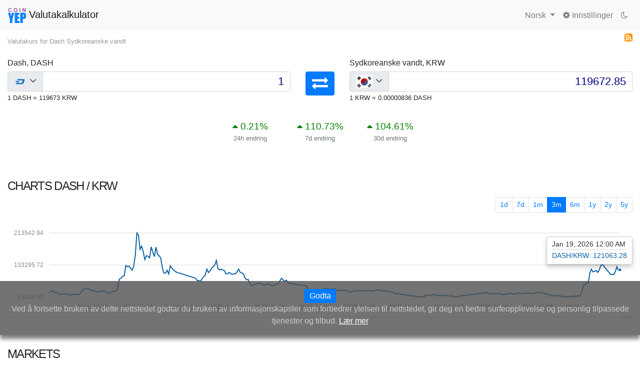

--- FILE ---
content_type: text/html; charset=UTF-8
request_url: https://coinyep.com/no/ex/DASH-KRW
body_size: 23809
content:
<!DOCTYPE html>
<html lang="no" >
<head>
<title>Dash - Sydkoreanske vandt (DASH/KRW) Valutakurs Enhetsomregning | CoinYEP</title>
<meta charset="utf-8" />
<meta name="viewport" content="width=device-width, initial-scale=1, shrink-to-fit=no">
<meta name="apple-mobile-web-app-capable" content="yes" />
<meta name="apple-mobile-web-app-status-bar-style" content="black" />
<meta name="description" content="Omdannelse: 1.00 Dash (DASH) = 119673 Sydkoreanske vandt (KRW) Se helt oppdaterte vekslingskurser, konvensjoner, diagram for over 1300 verdens valutaer, kryptov" />
<meta name="keywords" content="Dash,DASH,Sydkoreanske vandt,KRW,Charts,kryptovaluta,valutakalkulator,valuta,valutaer,vekslingskurser,utenlandsk valuta,omdannelse" />
<meta name="google" content="notranslate" />
<meta name="Distribution" content="Global"/>
<meta name="ROBOTS" content="INDEX,FOLLOW"/>
<meta name="rating" content="general"/>
<meta name="application-name" content="CoinYEP">
<meta name="apple-mobile-web-app-title" content="CoinYEP">
<meta name="copyright" content="&copy; 2018 CoinYEP"/>
<meta name="revisit-after" content="1 day"/>
<meta name="applicable-device" content="pc,mobile" />
<link rel='alternate' type='application/rss+xml' title='RSS 2.0' href='https://coinyep.com/no/rss/DASH-KRW.xml'/><link rel='canonical' href='https://coinyep.com/no/ex/DASH-KRW'/><link rel='alternate' hreflang='x-default' href='https://coinyep.com/en/ex/DASH-KRW' /><link rel='alternate' hreflang='gn' href='https://coinyep.com/gn/ex/DASH-KRW' /><link rel='alternate' hreflang='az' href='https://coinyep.com/az/ex/DASH-KRW' /><link rel='alternate' hreflang='id' href='https://coinyep.com/id/ex/DASH-KRW' /><link rel='alternate' hreflang='ms' href='https://coinyep.com/ms/ex/DASH-KRW' /><link rel='alternate' hreflang='jv' href='https://coinyep.com/jv/ex/DASH-KRW' /><link rel='alternate' hreflang='cs' href='https://coinyep.com/cs/ex/DASH-KRW' /><link rel='alternate' hreflang='de' href='https://coinyep.com/de/ex/DASH-KRW' /><link rel='alternate' hreflang='el' href='https://coinyep.com/el/ex/DASH-KRW' /><link rel='alternate' hreflang='et' href='https://coinyep.com/et/ex/DASH-KRW' /><link rel='alternate' hreflang='en' href='https://coinyep.com/en/ex/DASH-KRW' /><link rel='alternate' hreflang='es' href='https://coinyep.com/es/ex/DASH-KRW' /><link rel='alternate' hreflang='fr' href='https://coinyep.com/fr/ex/DASH-KRW' /><link rel='alternate' hreflang='it' href='https://coinyep.com/it/ex/DASH-KRW' /><link rel='alternate' hreflang='sw' href='https://coinyep.com/sw/ex/DASH-KRW' /><link rel='alternate' hreflang='hu' href='https://coinyep.com/hu/ex/DASH-KRW' /><link rel='alternate' hreflang='nl' href='https://coinyep.com/nl/ex/DASH-KRW' /><link rel='alternate' hreflang='no' href='https://coinyep.com/no/ex/DASH-KRW' /><link rel='alternate' hreflang='pl' href='https://coinyep.com/pl/ex/DASH-KRW' /><link rel='alternate' hreflang='pt' href='https://coinyep.com/pt/ex/DASH-KRW' /><link rel='alternate' hreflang='ro' href='https://coinyep.com/ro/ex/DASH-KRW' /><link rel='alternate' hreflang='fi' href='https://coinyep.com/fi/ex/DASH-KRW' /><link rel='alternate' hreflang='qu' href='https://coinyep.com/qu/ex/DASH-KRW' /><link rel='alternate' hreflang='sl' href='https://coinyep.com/sl/ex/DASH-KRW' /><link rel='alternate' hreflang='sv' href='https://coinyep.com/sv/ex/DASH-KRW' /><link rel='alternate' hreflang='tl' href='https://coinyep.com/tl/ex/DASH-KRW' /><link rel='alternate' hreflang='tr' href='https://coinyep.com/tr/ex/DASH-KRW' /><link rel='alternate' hreflang='vi' href='https://coinyep.com/vi/ex/DASH-KRW' /><link rel='alternate' hreflang='ru' href='https://coinyep.com/ru/ex/DASH-KRW' /><link rel='alternate' hreflang='uk' href='https://coinyep.com/uk/ex/DASH-KRW' /><link rel='alternate' hreflang='so' href='https://coinyep.com/so/ex/DASH-KRW' /><link rel='alternate' hreflang='om' href='https://coinyep.com/om/ex/DASH-KRW' /><link rel='alternate' hreflang='ha' href='https://coinyep.com/ha/ex/DASH-KRW' /><link rel='alternate' hreflang='ig' href='https://coinyep.com/ig/ex/DASH-KRW' /><link rel='alternate' hreflang='xn' href='https://coinyep.com/xn/ex/DASH-KRW' /><link rel='alternate' hreflang='zu' href='https://coinyep.com/zu/ex/DASH-KRW' /><link rel='alternate' hreflang='rw' href='https://coinyep.com/rw/ex/DASH-KRW' /><link rel='alternate' hreflang='lg' href='https://coinyep.com/lg/ex/DASH-KRW' /><link rel='alternate' hreflang='yo' href='https://coinyep.com/yo/ex/DASH-KRW' /><link rel='alternate' hreflang='zh' href='https://coinyep.com/zh/ex/DASH-KRW' /><link rel='alternate' hreflang='ja' href='https://coinyep.com/ja/ex/DASH-KRW' /><link rel='alternate' hreflang='ko' href='https://coinyep.com/ko/ex/DASH-KRW' /><link rel='alternate' hreflang='he' href='https://coinyep.com/he/ex/DASH-KRW' /><link rel='alternate' hreflang='th' href='https://coinyep.com/th/ex/DASH-KRW' /><link rel='alternate' hreflang='am' href='https://coinyep.com/am/ex/DASH-KRW' /><link rel='alternate' hreflang='ar' href='https://coinyep.com/ar/ex/DASH-KRW' /><link rel='alternate' hreflang='fa' href='https://coinyep.com/fa/ex/DASH-KRW' /><link rel='alternate' hreflang='ur' href='https://coinyep.com/ur/ex/DASH-KRW' /><link rel='alternate' hreflang='hi' href='https://coinyep.com/hi/ex/DASH-KRW' /><link rel='alternate' hreflang='bn' href='https://coinyep.com/bn/ex/DASH-KRW' /><link rel='alternate' hreflang='ka' href='https://coinyep.com/ka/ex/DASH-KRW' /><link rel='alternate' hreflang='km' href='https://coinyep.com/km/ex/DASH-KRW' /><link rel='alternate' hreflang='kn' href='https://coinyep.com/kn/ex/DASH-KRW' /><link rel='alternate' hreflang='lo' href='https://coinyep.com/lo/ex/DASH-KRW' /><link rel='alternate' hreflang='mr' href='https://coinyep.com/mr/ex/DASH-KRW' /><link rel='alternate' hreflang='my' href='https://coinyep.com/my/ex/DASH-KRW' /><link rel='alternate' hreflang='ne' href='https://coinyep.com/ne/ex/DASH-KRW' /><link rel='alternate' hreflang='pa' href='https://coinyep.com/pa/ex/DASH-KRW' /><link rel='alternate' hreflang='ta' href='https://coinyep.com/ta/ex/DASH-KRW' /><link rel='alternate' hreflang='te' href='https://coinyep.com/te/ex/DASH-KRW' /><meta property="fb:app_id" content="438733253164336" />
<meta property="fb:page_id" content="1916843998589972" />
<meta property="og:url" content="https://coinyep.com/no/ex/DASH-KRW" />
<meta property="og:type" content="website" />
<meta property="og:title" content="Dash - Sydkoreanske vandt (DASH/KRW) Valutakurs Enhetsomregning | CoinYEP" />
<meta property="og:description" content="Omdannelse: 1.00 Dash (DASH) = 119673 Sydkoreanske vandt (KRW) Se helt oppdaterte vekslingskurser, konvensjoner, diagram for over 1300 verdens valutaer, kryptovalutaer" />
<meta property="og:image" content="https://coinyep.com/img/share/DASH-KRW.png" />
<meta property="og:image:type" content="image/png" />
<meta property="og:image:width" content="1200" />
<meta property="og:image:height" content="630" /><meta property="og:site_name" content="CoinYEP" />
<meta name="twitter:title" content="Dash - Sydkoreanske vandt (DASH/KRW) Valutakurs Enhetsomregning | CoinYEP" />
<meta name="twitter:description" content="Omdannelse: 1.00 Dash (DASH) = 119673 Sydkoreanske vandt (KRW) Se helt oppdaterte vekslingskurser, konvensjoner, diagram for over 1300 verdens valutaer, kryptovalutaer" />
<meta name="twitter:image" content="https://coinyep.com/img/share/DASH-KRW.png" />
<meta name="twitter:card" content="summary" />
<meta name="twitter:url" content="https://coinyep.com/no/ex/DASH-KRW"/>
<link rel="icon" type="image/png" href="/favicon.png" sizes="32x32">
<!-- Apple -->
<link rel="apple-touch-startup-image" href="https://coinyep.com/img/startup.png" />
<link rel="apple-touch-icon" sizes="180x180" href="/apple-touch-icon.png" />
<link rel="mask-icon"  href="/favicon.svg" color="#5bbad5" />
<!-- Windows10 -->
<meta name="msapplication-TileImage" content="/img/coinyep-144.png" />
<meta name="msapplication-TileColor" content="#333" />
<!-- Windows -->
<meta name="theme-color" content="#ffffff" />
<meta name="google-site-verification" content="gxV-kwfmSVxwwLzPNcXkb6NFUvyyGJJO2mR7NoKX4_c" />
<meta name="yandex-verification" content="f15dec73f6985d1a" />
<meta name="baidu-site-verification" content="gjSMBM1Nhs" />
<meta name="msvalidate.01" content="69C5E82141B28BA6A765A71DF4EFFD78" />
<meta name='wmail-verification' content='635b4b45322cdf91053edd7187604147' />
<meta name="p:domain_verify" content="e065662aa5ff20b5ef44907401a70315"/>
<meta name="coinzilla" content="05c1688d6ee69479fabba484c7c020a8" />
<link rel="manifest" href="/manifest.json" async>
<script src="https://coinyep.com/js/minified/coinyep_script.js"/></script>
<script type="text/javascript" src="https://platform-api.sharethis.com/js/sharethis.js#property=64870b998bdd800012e16047&product=inline-share-buttons&source=platform" async="async"></script>
<link rel='stylesheet' href='https://stackpath.bootstrapcdn.com/bootstrap/4.1.1/css/bootstrap.min.css'><link rel="stylesheet" href="https://cdnjs.cloudflare.com/ajax/libs/font-awesome/4.7.0/css/font-awesome.min.css" />
<script src="https://coinyep.com/js/cambi.js?v=19"></script>
<link rel="stylesheet" type="text/css" href="https://coinyep.com/css/site.css?v=29"/>
<script type="application/ld+json">{"@context":"https:\/\/schema.org","@graph":[{"@type":"BreadcrumbList","itemListElement":[{"@type":"ListItem","position":1,"item":{"@id":"https:\/\/www.coinyep.com\/no","name":"CoinYEP"}},{"@type":"ListItem","position":2,"item":{"@id":"https:\/\/www.coinyep.com\/no\/ex\/DASH-KRW","name":"Omdannelse: 1.00 Dash (DASH) = 119673 Sydkoreanske vandt (KRW) Se helt oppdaterte vekslingskurser, konvensjoner, diagram for over 1300 verdens valutaer, kryptovalutaer"}}]},{"@type":"Product","name":"Dash","image":"https:\/\/coinyep.com\/img\/png\/DASH.png","description":"Utenlandsk valuta: 1.00 Dash (DASH) = 119673 Sydkoreanske vandt (KRW)","releaseDate":"2026-01-19","offers":{"@type":"Offer","price":"119673","priceCurrency":"KRW"}}]}</script>
<link rel="stylesheet" type="text/css" href="https://cdn.datatables.net/v/bs4/dt-1.10.18/datatables.min.css" async/><link rel="stylesheet" type="text/css" href="https://coinyep.com/css/cambi.css?v=19" async/><script src="https://coinyep.com/js/minified/conyep_scripts_chart.js?v=3" ></script><style>
@media (max-width: 375px) {.input-group {max-width: 100%}}
.sticky-top {z-index: 999}
.coinyep-pageTitle img {width:36px; height: 36px}
.text-nowrap-hidden {white-space: nowrap !important; overflow:hidden}
/* AdditionalCSS */
th {cursor:pointer; text-align:right}
th:hover{text-decoration: underline}
th:first-of-type {text-align:left}
td {white-space: nowrap; text-align:right}
td:first-of-type {text-align:left}
.price-change{font-size: 1.2rem; text-align:center}
.info-desc{text-align:center; font-size: 80%}
.negative{color:red}
.positive{color:green}
@media (max-width: 384px) {.changeArrow{display:none}}
.blockquote-footer{display:none}
.rss{width:16px;height:16px}
.h1small{font-size:small; color: rgb(48,48,48,.5);  margin-top:1em}
.popover-body{
    -webkit-box-shadow: 0 5px 10px rgba(0,0,0,.2);
    box-shadow: 0 5px 10px rgba(0,0,0,.2);
}</style>
</head>
<body>
<!-- Sevio header -->
<script async src="https://cdn.adx.ws/scripts/loader.js"></script>
<div id=wrapper-sevio-8ddb65cd-f957-41e2-8380-961c51c9de76 style=position:fixed;left:50%;transform:translateX(-50%);display:inline-block;z-index:999><button id=close-ad-8ddb65cd aria-label="Close ad"style=padding:0;position:absolute;top:-10px;right:-10px;background:rgba(0,0,0,.5);color:#fff;border:none;cursor:pointer;font-size:14px;width:20px;height:20px;line-height:20px;border-radius:50%;display:none>×</button><div class=sevioads data-zone=8ddb65cd-f957-41e2-8380-961c51c9de76 id=8ddb65cd-f957-41e2-8380-961c51c9de76_id_0 style=position:fixed;bottom:0;left:50%;transform:translateX(-50%);z-index:9999999></div><script async src=https://cdn.adx.ws/scripts/loader.js></script><script>window.sevioads=window.sevioads||[];var sevioads_preferences=[];sevioads_preferences[0]={},sevioads_preferences[0].zone="8ddb65cd-f957-41e2-8380-961c51c9de76",sevioads_preferences[0].adType="banner",sevioads_preferences[0].inventoryId="7356a34c-9102-4715-bc18-3d08d67e383c",sevioads_preferences[0].accountId="e6c726eb-19bd-4645-af70-ee94b56c5751",sevioads.push(sevioads_preferences)</script></div><script>const adWrapper8ddb=document.getElementById("wrapper-sevio-8ddb65cd-f957-41e2-8380-961c51c9de76"),adSlot8ddb=document.querySelector('div[data-zone="8ddb65cd-f957-41e2-8380-961c51c9de76"]'),closeBtn8ddb=document.getElementById("close-ad-8ddb65cd");function observeAdLoad8ddb(){if(!adSlot8ddb)return;new MutationObserver(((d,e)=>{adSlot8ddb&&adSlot8ddb.innerHTML.trim().length>0&&(closeBtn8ddb.style.display="block",e.disconnect())})).observe(adSlot8ddb,{childList:!0,subtree:!0})}closeBtn8ddb.onclick=function(){adWrapper8ddb&&(adWrapper8ddb.style.display="none")},"complete"===document.readyState||"interactive"===document.readyState?observeAdLoad8ddb():window.addEventListener("load",observeAdLoad8ddb)</script><style>@media only screen and (min-width:0px) and (min-height:0px){div[id^=wrapper-sevio-8ddb65cd-f957-41e2-8380-961c51c9de76]{width:320px;height:100px;bottom:50px}}@media only screen and (min-width:728px) and (min-height:0px){div[id^=wrapper-sevio-8ddb65cd-f957-41e2-8380-961c51c9de76]{width:728px;height:90px;bottom:0}}</style>
<!-- Image and text -->
<nav class="navbar navbar-expand-lg navbar-light bg-light">
    <a class="navbar-brand coinyep-pageTitle" href="/no" ><img src="/img/coinyep_color.svg" alt="coinyep"> 
    Valutakalkulator</a>
    <button class="navbar-toggler" type="button" data-toggle="collapse" data-target="#navbarNavDropdown" aria-controls="navbarNavDropdown" aria-expanded="false" aria-label="Toggle navigation">
        <span class="navbar-toggler-icon"></span>
    </button>
    <div id="navbarNavDropdown" class="navbar-collapse collapse">
        <ul class="navbar-nav mr-auto">
        </ul>
        <ul class="navbar-nav">
            <li class="nav-item dropdown">
                <a class="nav-link dropdown-toggle" href="" id="navbarDropdownMenuLink" data-toggle="dropdown" aria-haspopup="true" aria-expanded="false">
                  Norsk                </a>
                <div class="dropdown-menu" aria-labelledby="navbarDropdownMenuLink">
<a class="dropdown-item" href="/gn/ex/DASH-KRW ">Avañe'ẽ</a>
<a class="dropdown-item" href="/az/ex/DASH-KRW ">Azərbaycanca</a>
<a class="dropdown-item" href="/id/ex/DASH-KRW ">Bahasa Indonesia</a>
<a class="dropdown-item" href="/ms/ex/DASH-KRW ">Bahasa Melayu</a>
<a class="dropdown-item" href="/jv/ex/DASH-KRW ">Basa Jawa</a>
<a class="dropdown-item" href="/cs/ex/DASH-KRW ">Čeština</a>
<a class="dropdown-item" href="/de/ex/DASH-KRW ">Deutsch</a>
<a class="dropdown-item" href="/el/ex/DASH-KRW ">Ελληνικά</a>
<a class="dropdown-item" href="/et/ex/DASH-KRW ">Eesti</a>
<a class="dropdown-item" href="/en/ex/DASH-KRW ">English</a>
<a class="dropdown-item" href="/es/ex/DASH-KRW ">Español</a>
<a class="dropdown-item" href="/fr/ex/DASH-KRW ">Français</a>
<a class="dropdown-item" href="/it/ex/DASH-KRW ">Italiano</a>
<a class="dropdown-item" href="/sw/ex/DASH-KRW ">Kiswahili</a>
<a class="dropdown-item" href="/hu/ex/DASH-KRW ">Magyar</a>
<a class="dropdown-item" href="/nl/ex/DASH-KRW ">Nederlands</a>
<a class="dropdown-item" href="/pl/ex/DASH-KRW ">Polski</a>
<a class="dropdown-item" href="/pt/ex/DASH-KRW ">Português</a>
<a class="dropdown-item" href="/ro/ex/DASH-KRW ">Română</a>
<a class="dropdown-item" href="/fi/ex/DASH-KRW ">Suomi</a>
<a class="dropdown-item" href="/qu/ex/DASH-KRW ">Quechua</a>
<a class="dropdown-item" href="/sl/ex/DASH-KRW ">Slovenščina</a>
<a class="dropdown-item" href="/sv/ex/DASH-KRW ">Svenska</a>
<a class="dropdown-item" href="/tl/ex/DASH-KRW ">Tagalog</a>
<a class="dropdown-item" href="/tr/ex/DASH-KRW ">Türkçe</a>
<a class="dropdown-item" href="/vi/ex/DASH-KRW ">Tiếng Việt</a>
<a class="dropdown-item" href="/ru/ex/DASH-KRW ">Русский</a>
<a class="dropdown-item" href="/uk/ex/DASH-KRW ">Українська</a>
<a class="dropdown-item" href="/so/ex/DASH-KRW ">Af-Soomaali</a>
<a class="dropdown-item" href="/om/ex/DASH-KRW ">Afaan Oromoo</a>
<a class="dropdown-item" href="/ha/ex/DASH-KRW ">Hausa</a>
<a class="dropdown-item" href="/ig/ex/DASH-KRW ">Igbo</a>
<a class="dropdown-item" href="/xn/ex/DASH-KRW ">isiXhosa</a>
<a class="dropdown-item" href="/zu/ex/DASH-KRW ">isiZulu</a>
<a class="dropdown-item" href="/rw/ex/DASH-KRW ">Kinyarwanda</a>
<a class="dropdown-item" href="/lg/ex/DASH-KRW ">Luganda</a>
<a class="dropdown-item" href="/yo/ex/DASH-KRW ">Yorùbá</a>
<a class="dropdown-item" href="/zh/ex/DASH-KRW ">中文（简体）</a>
<a class="dropdown-item" href="/ja/ex/DASH-KRW ">日本語</a>
<a class="dropdown-item" href="/ko/ex/DASH-KRW ">한국어</a>
<a class="dropdown-item" href="/he/ex/DASH-KRW ">עִבְרִית</a>
<a class="dropdown-item" href="/th/ex/DASH-KRW ">ภาษาไทย</a>
<a class="dropdown-item" href="/am/ex/DASH-KRW ">አማርኛ</a>
<a class="dropdown-item" href="/ar/ex/DASH-KRW ">العربية</a>
<a class="dropdown-item" href="/fa/ex/DASH-KRW ">فارسی</a>
<a class="dropdown-item" href="/ur/ex/DASH-KRW ">اردو</a>
<a class="dropdown-item" href="/hi/ex/DASH-KRW ">हिन्दी</a>
<a class="dropdown-item" href="/bn/ex/DASH-KRW ">বাংলা</a>
<a class="dropdown-item" href="/ka/ex/DASH-KRW ">ქართული</a>
<a class="dropdown-item" href="/km/ex/DASH-KRW ">ខ្មែរ</a>
<a class="dropdown-item" href="/kn/ex/DASH-KRW ">ಕನ್ನಡ</a>
<a class="dropdown-item" href="/lo/ex/DASH-KRW ">ລາວ</a>
<a class="dropdown-item" href="/mr/ex/DASH-KRW ">मराठी</a>
<a class="dropdown-item" href="/my/ex/DASH-KRW ">မြန်မာ</a>
<a class="dropdown-item" href="/ne/ex/DASH-KRW ">नेपाली</a>
<a class="dropdown-item" href="/pa/ex/DASH-KRW ">ਪੰਜਾਬੀ</a>
<a class="dropdown-item" href="/ta/ex/DASH-KRW ">தமிழ்</a>
<a class="dropdown-item" href="/te/ex/DASH-KRW ">తెలుగు</a>
                </div>
            </li>
            <li class="nav-item">
                <a class="nav-link" href="/no/settings"><i class="fa fa-gear" aria-hidden="true" style="text-decoration: none"></i>  Innstillinger</a>
            </li>
            <li><a id="nm-toggle" class="nav-link nm-day" title="Nattmodus"><i class="fa fa-moon-o" aria-hidden="true"></i></a></li>
        </ul>
    </div>
</nav>
<div class="container-fluid">

<script>
var urlNightTheme = "https://coinyep.com/css/nightmode.min.css";
var cookiepath = '/';
</script>
<script src="https://coinyep.com/js/js.cookie.min.js"></script>
<script src="https://coinyep.com/js/coinyep.js?v=6"></script>
<div><div style="float:left; "><h1 class="h1small">Valutakurs for  Dash Sydkoreanske vandt</h1></div>
<div class="text-right">
<a href="https://coinyep.com/no/rss/DASH-KRW.xml" title="RSS Dash Sydkoreanske vandt"><img src="https://coinyep.com/img/rss.png" alt="Feed RSS" class="rss" /></a>
</div>
</div>


<div class="row justify-content-md-center" style='margin-top:30px'>

  <div class='col'>
  <h2 id="coinyep-label1">Dash, DASH</h2>
  <footer id="coinyep-original1" class="blockquote-footer">Dash</footer>
  <div class='input-group'>
    <div class='input-group-prepend'>
      <div class='input-group-text'>
        <span class='cliccabile' id='sizing-addon1'>
          <img id="ico1" src='/img/png/DASH.png' alt='DASH Dash'/>
          <i class="fa fa-angle-down" aria-hidden="true"></i>
        </span>
      </div>
    </div>
    <input class='inputCurrency form-control' id='coinyep-input1' data-valuta='DASH' onclick='a(this); b(this)'
    type='number' step='any' aria-label='Input group example' value='1'>
  </div>
  <small id='coinyep-reverse1'>1 DASH = 119673 KRW</small> <small id='price-variation1'></small>

  <div style="overflow:hidden" id="lista-monete1" class="coinyep-dropdown-menu elemento-up">
    <div  class="coinyep-searchbox">
    <input class="form-control coinyep-search" placeholder="Søke" onclick='this.select();' autocomplete="off">
    </div>
    
    <ul id="id01" class="coinyep-list">
   
    </ul>
  </div>
</div>  
    <div class='col-md-auto'  style="text-align:center">
    <h2>&nbsp;</h2>
    <footer class="blockquote-footer" style="opacity:0.1">&nbsp;</footer>
    <a href="/no/ex/KRW-DASH" id="coinyep-invert-a" title="Bytt valutaer - Utenlandsk valuta Sydkoreanske vandt Dash" class="btn btn-primary" role="button">
    <i class="fa fa-exchange fa-2x" id="coinyep-invert" aria-hidden="true"></i>
    </a>
    </div>
    <div class='col'>
  <h2 id="coinyep-label2">Sydkoreanske vandt, KRW</h2>
  <footer id="coinyep-original2" class="blockquote-footer">South Korean won</footer>
  <div class='input-group'>
    <div class='input-group-prepend'>
      <div class='input-group-text'>
        <span class='cliccabile' id='sizing-addon2'>
          <img id="ico2" src='/img/png/KRW.png' alt='KRW Sydkoreanske vandt'/>
          <i class="fa fa-angle-down" aria-hidden="true"></i>
        </span>
      </div>
    </div>
    <input class='inputCurrency form-control' id='coinyep-input2' data-valuta='KRW' onclick='a(this); b(this)'
    type='number' step='any' aria-label='Input group example' value='119673'>
  </div>
  <small id='coinyep-reverse2'>1 KRW = 8.3561140135244E-6 DASH</small> <small id='price-variation2'></small>

  <div style="overflow:hidden" id="lista-monete2" class="coinyep-dropdown-menu elemento-up">
    <div  class="coinyep-searchbox">
    <input class="form-control coinyep-search" placeholder="Søke" onclick='this.select();' autocomplete="off">
    </div>
    
    <ul id="id02" class="coinyep-list">
   
    </ul>
  </div>
</div>  </div>
<div class="row" style="max-width:420px; margin:auto; margin-top:2em">
  <div class="col">
    <div id="var24h" class="price-change">
    <!--<i class="fa fa-caret-up" aria-hidden="true"></i>-->
    <span>0.26</span>%</div>
    <div id="i24h" class="info-desc text-muted">24h endring</div>
  </div>
  <div class="col">
    <div id="var7d" class="price-change">
    <!--<i class="fa fa-caret-up" aria-hidden="true"></i>-->
    <span>110.83</span>%</div>
    <div id="i7d" class="info-desc text-muted">7d endring</div>
    </div>
  <div class="col">
    <div id="var30d"  class="price-change">
    <!--<i class="fa fa-caret-up" aria-hidden="true"></i>-->
    <span>104.7</span>%</div>
    <div id="i30d" class="info-desc text-muted">30d endring</div>
  </div>
</div> 

<div class="text-right pt-4" >

<!--
<button type='button' id='button-buy' class='btn btn-success analytics' data-link='1'> Kjøpe / Selge</button>!>

<!--
<a href="https://hashing24.com/?rid=53616c7465645f5f1ee377697a923c2f7ca3cb742068b2b7"  rel="nofollow"><button type="button" class="btn btn-primary analytics" data-link='11'> Bitcoin gruvedrift</button></a>
<button class="btn btn-primary"
    title="Bitcoin gruvedrift"
  data-toggle="popover"
  data-placement="bottom" data
  data-content="<center>
  <a href='https://hashing24.com/?rid=53616c7465645f5f1ee377697a923c2f7ca3cb742068b2b7' class='analytics' data-link='11' rel='nofollow'>Genesis Mining <i class='fa fa-external-link'></i></a><br/>
  3% Off promo-code: <input type='text' class='genesisis-code' value='npsjLq' onclick='this.select()' disabled /></input>
  </center>"
  data-html="true">
  Bitcoin gruvedrift</button>
-->
</div>
<script>  
$(document).ready(function(){
    $('[data-toggle="popover"]').popover();   
});
</script> 
<br/><br/>
<h3>Charts <span id="chart-currencies">DASH / KRW</span></h3>
<nav aria-label="Page navigation example">
<ul class="pagination pagination-sm justify-content-end">
<li class="page-item"><a class="page-link" href="#" id="range-1" onclick='updateChart(1)'>1d</a></li>
<li class="page-item" style="display:none"><a class="page-link" href="#" id="range-7" onclick='updateChart(7)'>7d</a></li>
<li class="page-item" style="display:none"><a class="page-link" href="#" id="range-30" onclick='updateChart(30)'>1m</a></li>
<li class="page-item" style="display:none"><a class="page-link" href="#" id="range-90" onclick='updateChart(90)'>3m</a></li>
<li class="page-item" style="display:none"><a class="page-link" href="#" id="range-180" onclick='updateChart(180)'>6m</a></li>
<li class="page-item" style="display:none"><a class="page-link" href="#" id="range-365" onclick='updateChart(365)'>1y</a></li>
<li class="page-item" style="display:none"><a class="page-link" href="#" id="range-730" onclick='updateChart(730)'>2y</a></li>
<li class="page-item" style="display:none"><a class="page-link" href="#" id="range-1825"  onclick='updateChart(1825)'>5y</a></li>
</ul>
</nav>
<div id="chart" style="height: 12em;"></div>
<div id="range-timeline-div">
  <div id="range-timeLine"></div>
</div>
</div><!-- end first container fluid -->
<div style="margin-top:10px; text-align:center">
<div class="sevioads" data-zone="6c0dda7e-ec88-49ea-83a3-bc4a16258c78"></div>
<script>
    window.sevioads = window.sevioads || [];
    var sevioads_preferences = [];
    sevioads_preferences[0] = {};
    sevioads_preferences[0].zone = "6c0dda7e-ec88-49ea-83a3-bc4a16258c78";
    sevioads_preferences[0].adType = "banner";
    sevioads_preferences[0].inventoryId = "7356a34c-9102-4715-bc18-3d08d67e383c";
    sevioads_preferences[0].accountId = "e6c726eb-19bd-4645-af70-ee94b56c5751";
    sevioads.push(sevioads_preferences);
</script>
<div class="sevioads" data-zone="f40f5883-eb02-4d5c-9532-0210cd165e6c"></div>
<script>
    window.sevioads = window.sevioads || [];
    var sevioads_preferences = [];
    sevioads_preferences[0] = {};
    sevioads_preferences[0].zone = "f40f5883-eb02-4d5c-9532-0210cd165e6c";
    sevioads_preferences[0].adType = "native";
    sevioads_preferences[0].inventoryId = "7356a34c-9102-4715-bc18-3d08d67e383c";
    sevioads_preferences[0].accountId = "e6c726eb-19bd-4645-af70-ee94b56c5751";
    sevioads.push(sevioads_preferences);
</script>
</div>
<div class="container-fluid"><!-- start second container fluid -->
<br/><br/>

<h3>Markets</h3>


<div id="inserirequi">
    
        </div>
</div><!-- End container-->
<script>
var lang = "no";
var dataInstant = [{"s":"USD","n":"U.S. dollar"},{"s":"EUR","n":"Euro"},{"s":"AUD","n":"Australsk dollar"},{"s":"BGN","n":"Bulgarsk lev"},{"s":"BRL","n":"Brasilianske virkelige"},{"s":"CAD","n":"Canadisk dollar"},{"s":"CHF","n":"Sweizisk franc"},{"s":"CNY","n":"Kinesisk renminbi"},{"s":"CZK","n":"Tjekkiske koruna"},{"s":"DKK","n":"Dansk krone"},{"s":"GBP","n":"Britisk pund"},{"s":"HKD","n":"Hong Kong dollar"},{"s":"HRK","n":"Kroatiske kuna"},{"s":"HUF","n":"Ungarske forint"},{"s":"IDR","n":"Indonesiske rupiah"},{"s":"ILS","n":"Israelsk ny shekel"},{"s":"INR","n":"Indisk rupee"},{"s":"JPY","n":"Japansk yen"},{"s":"KRW","n":"Sydkoreanske vandt"},{"s":"MXN","n":"Mexicanske peso"},{"s":"MYR","n":"Malaysisk ringgit"},{"s":"NOK","n":"Norsk krone"},{"s":"NZD","n":"New Zealand dollar"},{"s":"PHP","n":"Filippinsk peso"},{"s":"PLN","n":"Polsk zloty"},{"s":"RON","n":"Rum\u00e6nsk leu"},{"s":"RUB","n":"Russisk rubel"},{"s":"SEK","n":"Svensk krone"},{"s":"SGD","n":"Singapore dollar"},{"s":"THB","n":"Thai baht"},{"s":"TRY","n":"Tyrkisk ny lire"},{"s":"ZAR","n":"Sydafrikanske rand"},{"s":"BTC","n":"Bitcoin"},{"s":"ETH","n":"Ethereum"},{"s":"XRP","n":"Ripple"},{"s":"BCH","n":"Bitcoin cash"},{"s":"MIOTA","n":"IOTA"},{"s":"XEM","n":"NEM"},{"s":"NEO","n":"NEO"},{"s":"LTC","n":"Litecoin"},{"s":"ETC","n":"Ethereum Classic"},{"s":"DASH","n":"Dash"},{"s":"XMR","n":"Monero"},{"s":"BCN","n":"Bytecoin"},{"s":"XLM","n":"Stellar"},{"s":"DOGE","n":"Dogecoin"},{"s":"GLM","n":"Golem"},{"s":"ZEC","n":"Zcash"},{"s":"REP","n":"Augur"},{"s":"STRAX","n":"Stratis"},{"s":"STEEM","n":"Steem"},{"s":"WAVES","n":"Waves"},{"s":"GNO","n":"Gnosis"},{"s":"SC","n":"Siacoin"},{"s":"ARK","n":"Ark"},{"s":"ARDR","n":"Ardor"},{"s":"LSK","n":"Lisk"},{"s":"DGB","n":"DigiByte"},{"s":"DCR","n":"Decred"},{"s":"ANT","n":"Aragon"},{"s":"AED","n":"UAE dirham"},{"s":"AFN","n":"Afghanske afghani"},{"s":"ALL","n":"Albansk lek"},{"s":"AMD","n":"Armensk dram"},{"s":"ANG","n":"Hollandske Antillean gulden"},{"s":"AOA","n":"Angolansk kwanza"},{"s":"ARS","n":"Argentinsk peso"},{"s":"AWG","n":"Aruban florin"},{"s":"AZN","n":"Aserbajdsjansk manat"},{"s":"BAM","n":"Bosnien konvertibilna marka"},{"s":"BBD","n":"Barbadiske dollar"},{"s":"BDT","n":"Bangladeshiska taka"},{"s":"BHD","n":"Bahraini dinar"},{"s":"BIF","n":"Burundi franc"},{"s":"BND","n":"Brunei dollar"},{"s":"BOB","n":"Bolivianske boliviano"},{"s":"BSD","n":"Bahamiske dollar"},{"s":"BTN","n":"Bhutanese ngultrum"},{"s":"BWP","n":"Botswana pula"},{"s":"BYN","n":"Hviderussiske rubel"},{"s":"BZD","n":"Belize dollar"},{"s":"CDF","n":"Kongolesisk franc"},{"s":"CLP","n":"Chilenske peso"},{"s":"COP","n":"Colombianske peso"},{"s":"CRC","n":"Costa Rica colon"},{"s":"CUP","n":"Cubanske peso"},{"s":"CVE","n":"Kap Verdes escudo"},{"s":"DJF","n":"Djiboutisk franc"},{"s":"DOP","n":"Dominikanske peso"},{"s":"DZD","n":"Algerisk dinar"},{"s":"EGP","n":"Egyptiske pund"},{"s":"ERN","n":"Eritreanske Nakfa"},{"s":"ETB","n":"Etiopiske birr"},{"s":"FJD","n":"Fijianske dollar"},{"s":"FKP","n":"Falklands\u00f8erne pund"},{"s":"GEL","n":"Georgisk lari"},{"s":"GHS","n":"Ghanesisk cedi"},{"s":"GIP","n":"Gibraltar pund"},{"s":"GMD","n":"Gambisk dalasi"},{"s":"GNF","n":"Guineanske franc"},{"s":"GTQ","n":"Guatemalas quetzal"},{"s":"GYD","n":"Guyanese dollar"},{"s":"HNL","n":"Honduras lempira"},{"s":"HTG","n":"Haitisk gourde"},{"s":"IQD","n":"Irakisk dinar"},{"s":"IRR","n":"Iransk rial"},{"s":"ISK","n":"Islandsk kr\u00f3na"},{"s":"JMD","n":"Jamaicanske dollar"},{"s":"JOD","n":"Jordanske dinar"},{"s":"KES","n":"Kenyanske shilling"},{"s":"KGS","n":"Kyrgyzstani som"},{"s":"KHR","n":"Cambodjansk riel"},{"s":"KMF","n":"Comoriske franc"},{"s":"KPW","n":"Nordkoreanske vandt"},{"s":"KWD","n":"Kuwaiti dinar"},{"s":"KYD","n":"Cayman Islands dollar"},{"s":"KZT","n":"Kazakhstani tenge"},{"s":"LAK","n":"Lao kip"},{"s":"LBP","n":"Libanesiske lire"},{"s":"LKR","n":"Sri Lankanske rupee"},{"s":"LRD","n":"Liberianske dollar"},{"s":"LSL","n":"Lesotho loti"},{"s":"LYD","n":"Libysk dinar"},{"s":"MAD","n":"Marokkanske dirham"},{"s":"MDL","n":"Moldoviske leu"},{"s":"MGA","n":"Malagasy ariary"},{"s":"MKD","n":"Makedonske denar"},{"s":"MMK","n":"Myanma kyat"},{"s":"MNT","n":"Mongolsk tugrik"},{"s":"MOP","n":"Macanese pataca"},{"s":"MRU","n":"Mauretanske ouguiya"},{"s":"MUR","n":"Mauritiske rupee"},{"s":"MVR","n":"Maldivian rufiyaa"},{"s":"MWK","n":"Malawiske kwacha"},{"s":"MZN","n":"Mozambican metical"},{"s":"NAD","n":"Namibiske dollar"},{"s":"NGN","n":"Nigerianske naira"},{"s":"NIO","n":"Nicaraguanske Cordoba"},{"s":"NPR","n":"Nepalesiske rupier"},{"s":"OMR","n":"Omani rial"},{"s":"PAB","n":"Panamansk balboa"},{"s":"PEN","n":"Peruvian nuevo sol"},{"s":"PGK","n":"Papua New Guinea Kina"},{"s":"PKR","n":"Pakistansk rupee"},{"s":"PYG","n":"Paraguayansk guarani"},{"s":"QAR","n":"Qatari Riyal"},{"s":"RSD","n":"Serbisk dinar"},{"s":"RWF","n":"Rwandisk franc"},{"s":"SAR","n":"Saudi riyal"},{"s":"SBD","n":"Salomon\u00f8erne dollar"},{"s":"SCR","n":"Seychelles rupee"},{"s":"SDG","n":"Sudanesiske pund"},{"s":"SHP","n":"Saint Helena pund"},{"s":"SLL","n":"Sierra Leone Leone"},{"s":"SOS","n":"Somalisk shilling"},{"s":"SRD","n":"Surinamese dollar"},{"s":"SSP","n":"S\u00f8r-Sudanske pund"},{"s":"STN","n":"Sao Tom\u00e9 og Principe dobra"},{"s":"SVC","n":"Salvadorsk col\u00f3n"},{"s":"SYP","n":"Syriske pund"},{"s":"SZL","n":"Swazi lilangeni"},{"s":"TJS","n":"Tadsjikistan somoni"},{"s":"TMT","n":"Turkmenistan manat"},{"s":"TND","n":"Tunesiske dinar"},{"s":"TOP","n":"Tonga Pa\u2019anga"},{"s":"TTD","n":"Trinidad og Tobago-dollar"},{"s":"TWD","n":"Ny Taiwan Dollar"},{"s":"TZS","n":"Tanzanian shilling"},{"s":"UAH","n":"Ukrainske Hryvnia"},{"s":"UGX","n":"Ugandisk shilling"},{"s":"UYU","n":"Uruguayanske peso"},{"s":"UZS","n":"Uzbekistani som"},{"s":"VEF","n":"Venezuelansk bolivar"},{"s":"VND","n":"Vietnamesisk dong"},{"s":"VUV","n":"Vanuatu vatu"},{"s":"WST","n":"Samoansk tal"},{"s":"XAF","n":"Centralafrikanske CFA franc"},{"s":"XAG","n":"S\u00f8lv ounce"},{"s":"XAU","n":"GullOunce"},{"s":"XCD","n":"\u00d8stlige caribiske dollar"},{"s":"XOF","n":"Vestafrikanske CFA franc"},{"s":"XPD","n":"Palladium ounce"},{"s":"XPF","n":"CFP franc"},{"s":"XPT","n":"Platinum ounce"},{"s":"YER","n":"Jemenske rial"},{"s":"ZMW","n":"Zambisk kwacha"},{"s":"BMD","n":"Bermudiske dollar"},{"s":"XDR","n":"S\u00e6rlige Tegningsretter"},{"s":"BLZ","n":"Bluzelle"},{"s":"BTM","n":"Bytom"},{"s":"CAT","n":"BitClave"},{"s":"CMT","n":"CyberMiles"},{"s":"CPC","n":"CPChain"},{"s":"GTC","n":"Game.com"},{"s":"HOT","n":"Holo"},{"s":"KEY_2","n":"KEY"},{"s":"KNC","n":"Kyber Network"},{"s":"RED","n":"RedCoin"},{"s":"RED_2","n":"RED"},{"s":"ZRX","n":"0x"},{"s":"ACE","n":"Ace"},{"s":"ADX","n":"AdEx"},{"s":"ADI","n":"Aditus"},{"s":"ARC","n":"Advanced Technology Coin"},{"s":"ELF","n":"aelf"},{"s":"DLT","n":"Agrello"},{"s":"AST","n":"AirSwap"},{"s":"ALT","n":"Altcoin"},{"s":"ANI","n":"Animecoin"},{"s":"APR","n":"APR Coin"},{"s":"ARB","n":"ARbit"},{"s":"ABT","n":"Arcblock"},{"s":"ARG","n":"Argentum"},{"s":"AC","n":"AsiaCoin"},{"s":"ATM","n":"ATMChain"},{"s":"ATOM","n":"Atomic Coin"},{"s":"AURA","n":"Aurora DAO"},{"s":"AVT","n":"Aventus"},{"s":"BAX","n":"BABB"},{"s":"BNT","n":"Bancor"},{"s":"BANK","n":"Bank Coin"},{"s":"BAT","n":"Basic Attention Token"},{"s":"BEST","n":"Bitpanda Ecosystem Token"},{"s":"BZNT","n":"Bezant"},{"s":"BIX","n":"Bibox Token"},{"s":"BNB","n":"Binance Coin"},{"s":"BIO","n":"BioCoin"},{"s":"BAS","n":"BitAsean"},{"s":"BCD","n":"Bitcoin Diamond"},{"s":"VOLT","n":"Bitvolt"},{"s":"BPT","n":"Blockport"},{"s":"BLUE","n":"Blue Protocol"},{"s":"BOT","n":"Bodhi"},{"s":"BOS","n":"BOScoin"},{"s":"BTO","n":"Bottos"},{"s":"AHT","n":"Bowhead"},{"s":"BUZZ","n":"BuzzCoin"},{"s":"CLO","n":"Callisto Network"},{"s":"ADA","n":"Cardano"},{"s":"CTX","n":"CarTaxi Token"},{"s":"CEEK","n":"CEEK VR"},{"s":"LINK","n":"ChainLink"},{"s":"CHESS","n":"ChessCoin"},{"s":"TIME","n":"Chronobank"},{"s":"COVAL","n":"Circuits of Value"},{"s":"CVC","n":"Civic"},{"s":"CLD","n":"Cloud"},{"s":"CXT","n":"Coinonat"},{"s":"CONX","n":"Concoin"},{"s":"RAIN","n":"Condensate"},{"s":"CTXC","n":"Cortex"},{"s":"CRPT","n":"Crypterium"},{"s":"XCN","n":"Cryptonite"},{"s":"PING","n":"CryptoPing"},{"s":"AUTO","n":"Cube"},{"s":"CYC","n":"Cycling Coin"},{"s":"DAI","n":"Dai"},{"s":"DAR","n":"Darcrus"},{"s":"DCT","n":"DECENT"},{"s":"MANA","n":"Decentraland"},{"s":"DENT","n":"Dent"},{"s":"DNT","n":"district0x"},{"s":"MTC","n":"Docademic"},{"s":"DLC","n":"Dollarcoin"},{"s":"DOT","n":"Polkadot"},{"s":"DMC","n":"DynamicCoin"},{"s":"EDU","n":"EduCoin"},{"s":"EGG","n":"EggCoin"},{"s":"ELA","n":"Elastos"},{"s":"EL","n":"Elcoin"},{"s":"ETN","n":"Electroneum"},{"s":"EMC","n":"Emercoin"},{"s":"DNA","n":"EncrypGen"},{"s":"ENJ","n":"Enjin Coin"},{"s":"EOS","n":"EOS"},{"s":"ERA","n":"Caldera"},{"s":"EMV","n":"Ethereum Movie Venture"},{"s":"FUEL","n":"Etherparty"},{"s":"AAVE","n":"Aave"},{"s":"EXC","n":"Eximchain"},{"s":"FST","n":"Fastcoin"},{"s":"FIL","n":"Filecoin"},{"s":"BIT","n":"First Bitcoin"},{"s":"FOR","n":"FORCE"},{"s":"FUN","n":"FunFair"},{"s":"FSN","n":"Fusion"},{"s":"GAS","n":"Gas"},{"s":"GNX","n":"Genaro Network"},{"s":"GTO","n":"Gifto"},{"s":"GMX","n":"GoldMaxCoin"},{"s":"GUN","n":"Guncoin"},{"s":"PLAY","n":"HEROcoin"},{"s":"HIGH","n":"High Gain"},{"s":"HPB","n":"High Performance Blockchain"},{"s":"HONEY","n":"Honey"},{"s":"HT","n":"Huobi Token"},{"s":"HYPER","n":"Hyper"},{"s":"ICX","n":"ICON"},{"s":"RLC","n":"iExec RLC"},{"s":"IMX","n":"Impact"},{"s":"INC","n":"Influence Chain"},{"s":"XNK","n":"Ink Protocol"},{"s":"INSTAR","n":"Insights Network"},{"s":"HOLD","n":"Interstellar Holdings"},{"s":"INV","n":"Invacio"},{"s":"IDT","n":"InvestDigital"},{"s":"IOST","n":"IOST"},{"s":"ITC","n":"IoT Chain"},{"s":"IOTX","n":"IoTeX"},{"s":"JNT","n":"Jibrel Network"},{"s":"J","n":"Joincoin"},{"s":"KIN","n":"Kin"},{"s":"KMD","n":"Komodo"},{"s":"KCS","n":"KuCoin Shares"},{"s":"TAU","n":"Lamden"},{"s":"PIX","n":"Lampix"},{"s":"LA","n":"LATOKEN"},{"s":"LEO","n":"LEO Token"},{"s":"LBA","n":"Libra Credit"},{"s":"LIGHT","n":"LightChain"},{"s":"LOOM","n":"Loom Network"},{"s":"LRC","n":"Loopring"},{"s":"LUNA","n":"Terra"},{"s":"ART","n":"Maecenas"},{"s":"MKR","n":"Maker"},{"s":"MAN","n":"Matrix AI Network"},{"s":"MVC","n":"Maverick Chain"},{"s":"MDT","n":"Measurable Data Token"},{"s":"MED","n":"MediBloc"},{"s":"MLN","n":"Melon"},{"s":"MEME","n":"Memetic"},{"s":"GMT","n":"Mercury Protocol"},{"s":"MTL","n":"Metal"},{"s":"MGO","n":"MobileGo"},{"s":"MONA","n":"MonaCoin"},{"s":"MUSE","n":"MUSE"},{"s":"MT","n":"MyToken"},{"s":"NAVI","n":"Naviaddress"},{"s":"NTRN","n":"Neutron"},{"s":"NEXO","n":"Nexo"},{"s":"NKN","n":"NKN"},{"s":"NPER","n":"NPER"},{"s":"NULS","n":"Nuls"},{"s":"NMR","n":"Numeraire"},{"s":"OMG","n":"OmiseGO"},{"s":"OMNI","n":"Omni"},{"s":"ONG","n":"onG.social"},{"s":"ONT","n":"Ontology"},{"s":"OPEN","n":"Open Platform"},{"s":"OP","n":"Operand"},{"s":"OCT","n":"OracleChain"},{"s":"TRAC","n":"OriginTrail"},{"s":"SOUL","n":"Phantasma"},{"s":"PIE","n":"PIECoin"},{"s":"PIGGY","n":"Piggycoin"},{"s":"PLU","n":"Pluton"},{"s":"POA","n":"POA Network"},{"s":"AI","n":"POLY AI"},{"s":"POLY","n":"Polymath"},{"s":"NCT","n":"PolySwarm"},{"s":"POP","n":"PopularCoin"},{"s":"PEX","n":"PosEx"},{"s":"POWR","n":"Power Ledger"},{"s":"PRA","n":"ProChain"},{"s":"PRO","n":"Propy"},{"s":"QTUM","n":"Qtum"},{"s":"QKC","n":"QuarkChain"},{"s":"RDN","n":"Raiden Network Token"},{"s":"RVN","n":"Ravencoin"},{"s":"RFR","n":"Refereum"},{"s":"REN","n":"Ren"},{"s":"REQ","n":"Request Network"},{"s":"RVT","n":"Rivetz"},{"s":"RLT","n":"RouletteToken"},{"s":"SAGA","n":"SagaCoin"},{"s":"SCRT","n":"SecretCoin"},{"s":"SEELE","n":"Seele"},{"s":"SHDW","n":"Shadow Token"},{"s":"SHELL","n":"ShellCoin"},{"s":"AGI","n":"SingularityNET"},{"s":"SKY","n":"Skycoin"},{"s":"SEND","n":"Social Send"},{"s":"SNM","n":"SONM"},{"s":"SOON","n":"SoonCoin"},{"s":"SPK","n":"Sparks"},{"s":"SXUT","n":"Spectre.ai Utility Token"},{"s":"XID","n":"Sphre AIR "},{"s":"STAR","n":"Starbase"},{"s":"STC","n":"StarChain"},{"s":"SNT","n":"Status"},{"s":"STORJ","n":"Storj"},{"s":"STX","n":"Stacks"},{"s":"DATA","n":"Streamr DATAcoin"},{"s":"SUPER","n":"SuperCoin"},{"s":"SUP","n":"Superior Coin"},{"s":"SWFTC","n":"SwftCoin"},{"s":"AMP","n":"Synereo"},{"s":"SYS","n":"Syscoin"},{"s":"TGT","n":"Target Coin"},{"s":"TEL","n":"Telcoin"},{"s":"USDT","n":"Tether"},{"s":"XTZ","n":"Tezos"},{"s":"ABYSS","n":"The Abyss"},{"s":"MAY","n":"Theresa May Coin"},{"s":"THETA","n":"THETA"},{"s":"TTC","n":"TittieCoin"},{"s":"TEN","n":"Tokenomy"},{"s":"TOK","n":"Tokugawa"},{"s":"AVA","n":"Travala"},{"s":"TNC","n":"Trinity Network Credit"},{"s":"TROLL","n":"Trollcoin"},{"s":"TRX","n":"TRON"},{"s":"TUSD","n":"TrueUSD"},{"s":"TRUMP","n":"TrumpCoin"},{"s":"TTT","n":"TrustNote"},{"s":"TRUST","n":"TrustPlus"},{"s":"TURBO","n":"TurboCoin"},{"s":"UUU","n":"U Network"},{"s":"GAIN","n":"UGAIN"},{"s":"UNI","n":"Uniswap"},{"s":"UQC","n":"Uquid Coin"},{"s":"XVG","n":"Verge"},{"s":"WAN","n":"Wanchain"},{"s":"WCT","n":"Waves Community Token"},{"s":"WAX","n":"WAX"},{"s":"WIN","n":"WINkLink"},{"s":"WILD","n":"Wild Crypto"},{"s":"WDC","n":"WorldCoin"},{"s":"XYO","n":"XYO Network"},{"s":"ZEN","n":"ZenCash"},{"s":"ZIL","n":"Zilliqa"},{"s":"ZZC","n":"ZoZoCoin"},{"s":"ZRC","n":"ZrCoin"},{"s":"BTG","n":"Bitcoin Gold"},{"s":"VET","n":"VeChain"},{"s":"LIKE","n":"LikeCoin"},{"s":"UST","n":"TerraUSD"},{"s":"BU","n":"Bumo"},{"s":"ALI","n":"AiLink Token"},{"s":"CARD","n":"Cardstack"},{"s":"ONG_2","n":"ONG"},{"s":"USDC","n":"USD Coin"},{"s":"PAX","n":"Paxos Standard Token"},{"s":"BCHSV","n":"Bitcoin SV_"},{"s":"VEX","n":"Vexanium"},{"s":"NRG","n":"Energi"},{"s":"KBC","n":"Karatgold Coin"},{"s":"ABBC","n":"ABBC Coin"},{"s":"BSV","n":"Bitcoin SV"},{"s":"HEDG","n":"HedgeTrade"},{"s":"QNT","n":"Quant"},{"s":"SNX","n":"Synthetix Network Token"},{"s":"WBTC","n":"Wrapped Bitcoin"},{"s":"SOL","n":"Solana"},{"s":"CRO","n":"Crypto.com Coin"},{"s":"FTT","n":"FTX Token"},{"s":"BUSD","n":"Binance USD"},{"s":"ALGO","n":"Algorand"},{"s":"EGLD","n":"Elrond"},{"s":"GRT","n":"The Graph"},{"s":"SUSHI","n":"SushiSwap"},{"s":"AVAX","n":"Avalanche"},{"s":"COMP","n":"Compound"},{"s":"KSM","n":"Kusama"},{"s":"CAKE","n":"PancakeSwap"},{"s":"VGX","n":"Voyager Token"},{"s":"FTM","n":"Fantom"},{"s":"NEAR","n":"NEAR Protocol"},{"s":"YFI","n":"yearn.finance"},{"s":"BTT","n":"BitTorrent"},{"s":"CEL","n":"Celsius"},{"s":"UMA","n":"UMA"},{"s":"RUNE","n":"THORChain"},{"s":"MATIC","n":"Polygon"},{"s":"OKB","n":"OKB"},{"s":"HIVE","n":"Hive"},{"s":"MIR","n":"Mirror Protocol"},{"s":"OGN","n":"Origin Protocol"},{"s":"XVS","n":"Venus"},{"s":"CHZ","n":"Chiliz"},{"s":"ONE","n":"Harmony"},{"s":"UST","n":"TerraUSD"},{"s":"RSR","n":"Reserve Rights"},{"s":"FLOW","n":"Flow"},{"s":"AR","n":"Arweave"},{"s":"CRV","n":"Curve DAO Token"},{"s":"HNT","n":"Helium"},{"s":"CELO","n":"Celo"},{"s":"1INCH","n":"1inch"},{"s":"OCEAN","n":"Ocean Protocol"},{"s":"VTHO","n":"VeThor Token"},{"s":"FET","n":"Fetch.ai"},{"s":"HBAR","n":"Hedera Hashgraph"},{"s":"CFX","n":"Conflux Network"},{"s":"ANKR","n":"Ankr"},{"s":"TFUEL","n":"Theta Fuel"},{"s":"MDX","n":"Mdex"},{"s":"LPT","n":"Livepeer"},{"s":"CKB","n":"Nervos Network"},{"s":"EWT","n":"Energy Web Token"},{"s":"DODO","n":"DODO"},{"s":"REEF","n":"REEF"},{"s":"BAL","n":"Balancer"},{"s":"SKL","n":"SKALE Network"},{"s":"ALPHA","n":"Alpha Finance Lab"},{"s":"SAND","n":"The Sandbox"},{"s":"ORBS","n":"Orbs"},{"s":"BAND","n":"Band Protocol"},{"s":"SXP","n":"Swipe"},{"s":"KAVA","n":"Kava.io"},{"s":"SRM","n":"Serum"},{"s":"JST","n":"Just"},{"s":"CELR","n":"Celer Network"},{"s":"WOO","n":"Wootrade"},{"s":"SWAP","n":"TrustSwap"},{"s":"BADGER","n":"Badger DAO"},{"s":"MVL","n":"Mvl"},{"s":"OXT","n":"Orchid"},{"s":"GT","n":"GateToken"},{"s":"INJ","n":"Injective Protocol"},{"s":"IQ","n":"Everipedia"},{"s":"ROSE","n":"Oasis Network"},{"s":"COTI","n":"Coti"},{"s":"META","n":"Metadium"},{"s":"RIF","n":"RSK Infrastructure Framework"},{"s":"VAI","n":"Vai"},{"s":"HEX","n":"HEX"},{"s":"FEI","n":"Fei Protocol"},{"s":"ORC","n":"Orbit Chain"},{"s":"PUNDIX","n":"Pundi X[new]"},{"s":"STETH","n":"stETH (Lido)"},{"s":"SOLO","n":"Sologenic"},{"s":"TRIBE","n":"Tribe"},{"s":"LINA","n":"Linear"},{"s":"ORN","n":"Orion Protocol"},{"s":"AKT","n":"Akash Network"},{"s":"KEEP","n":"Keep Network"},{"s":"BAKE","n":"BakeryToken"},{"s":"TKO","n":"Toko Token"},{"s":"MATH","n":"Math"},{"s":"KLV","n":"Klever"},{"s":"SFP","n":"SafePal"},{"s":"HTR","n":"Hathor"},{"s":"NWC","n":"Newscrypto"},{"s":"PRQ","n":"PARSIQ"},{"s":"AUDIO","n":"Audius"},{"s":"RPL","n":"Rocket Pool"},{"s":"MARO","n":"Maro"},{"s":"NU","n":"NuCypher"},{"s":"RGT","n":"Rari Governance Token"},{"s":"SUN","n":"SUN"},{"s":"POLS","n":"Polkastarter"},{"s":"DKA","n":"dKargo"},{"s":"GALA","n":"GALA"},{"s":"CTSI","n":"Cartesi"},{"s":"TWT","n":"Trust Wallet Token"},{"s":"DAO","n":"DAO Maker"},{"s":"LIT","n":"Litentry"},{"s":"DIA","n":"Dia"},{"s":"RNDR","n":"Render Token"},{"s":"GUSD","n":"Gemini Dollar"},{"s":"FREE","n":"FREE Coin"},{"s":"DDX","n":"DerivaDAO"},{"s":"ALICE","n":"MyNeighborAlice"},{"s":"SFI","n":"saffron.finance"},{"s":"PHA","n":"Phala Network"},{"s":"PERP","n":"Perpetual Protocol"},{"s":"MASK","n":"Mask Network"},{"s":"UOS","n":"Ultra"},{"s":"SHR","n":"ShareToken"},{"s":"WOZX","n":"EFFORCE"},{"s":"LON","n":"Tokenlon Network Token"},{"s":"WNXM","n":"Wrapped NXM"},{"s":"MX","n":"MX Token"},{"s":"PAXG","n":"PAX Gold"},{"s":"FARM","n":"Harvest Finance"},{"s":"RLY","n":"RALLY"},{"s":"AKRO","n":"Akropolis"},{"s":"MLK","n":"MiL.k"},{"s":"VRA","n":"Verasity"},{"s":"BEL","n":"Bella Protocol"},{"s":"BEAM","n":"BEAM"},{"s":"MXC","n":"MXC"},{"s":"POND","n":"Marlin"},{"s":"API3","n":"API3"},{"s":"ID","n":"Everest"},{"s":"STRK","n":"Strike"},{"s":"PIB","n":"PIBBLE"},{"s":"TRB","n":"Tellor"},{"s":"BOND","n":"BarnBridge"},{"s":"PNK","n":"Kleros"},{"s":"LAMB","n":"Lambda"},{"s":"CHR","n":"Chromia"},{"s":"AERGO","n":"AERGO"},{"s":"YFII","n":"DFI.Money"},{"s":"BOA","n":"BOSAGORA"},{"s":"RAD","n":"Radicle"},{"s":"DEGO","n":"Dego Finance"},{"s":"VSYS","n":"v.systems"},{"s":"ARPA","n":"ARPA Chain"},{"s":"STPT","n":"Standard Tokenization Protocol"},{"s":"OM","n":"MANTRA DAO"},{"s":"DUSK","n":"Dusk Network"},{"s":"CTK","n":"CertiK"},{"s":"MBL","n":"MovieBloc"},{"s":"COS","n":"Contentos"},{"s":"NEST","n":"NEST Protocol"},{"s":"NIM","n":"Nimiq"},{"s":"UNFI","n":"Unifi Protocol DAO"},{"s":"AMO","n":"AMO Coin"},{"s":"SUKU","n":"SUKU"},{"s":"HAI","n":"Hacken Token"},{"s":"RARI","n":"Rarible"},{"s":"AUCTION","n":"Bounce Token"},{"s":"BFC","n":"Bifrost (BFC)"},{"s":"IDEX","n":"IDEX"},{"s":"PHB","n":"Phoenix Global"},{"s":"FRONT","n":"Frontier"},{"s":"TORN","n":"Tornado Cash"},{"s":"DEXT","n":"DEXTools"},{"s":"XPR","n":"Proton"},{"s":"FIDA","n":"Bonfida"},{"s":"CORE","n":"cVault.finance"},{"s":"CREAM","n":"Cream Finance"},{"s":"CVP","n":"PowerPool"},{"s":"BDX","n":"Beldex"},{"s":"BDP","n":"Big Data Protocol"},{"s":"FIO","n":"FIO Protocol"},{"s":"DEXE","n":"DEXE"},{"s":"FXS","n":"Frax Share Price"},{"s":"PROM","n":"Prometeus"},{"s":"XDB","n":"DigitalBits"},{"s":"OCTO","n":"OctoFi"},{"s":"PSG","n":"Paris Saint-Germain Fan Token"},{"s":"LCX","n":"LCX"},{"s":"BURGER","n":"Burger Swap"},{"s":"LAYER","n":"UniLayer"},{"s":"MOC","n":"Moss Coin"},{"s":"PEAK","n":"PEAKDEFI"},{"s":"BAAS","n":"BaaSid"},{"s":"TRU","n":"TrueFi"},{"s":"XSGD","n":"XSGD"},{"s":"GHST","n":"Aavegotchi"},{"s":"MUSD","n":"mStable USD"},{"s":"MTA","n":"mStable Governance Token: Meta (MTA)"},{"s":"AQT","n":"Alpha Quark Token"},{"s":"DORA","n":"Dora Factory"},{"s":"DPR","n":"Deeper Network"},{"s":"ANY","n":"Anyswap"},{"s":"ILV","n":"Illuvium"},{"s":"HUNT","n":"HUNT"},{"s":"BMX","n":"BitMart Token"},{"s":"BTR","n":"Bitrue Coin"},{"s":"TEMCO","n":"TEMCO"},{"s":"ALEPH","n":"Aleph.im"},{"s":"GLCH","n":"Glitch"},{"s":"DF","n":"dForce"},{"s":"EVZ","n":"Electric Vehicle Zone"},{"s":"HMR","n":"Homeros"},{"s":"ROOBEE","n":"ROOBEE"},{"s":"QUICK","n":"QuickSwap"},{"s":"TLOS","n":"Telos"},{"s":"SIX","n":"SIX"},{"s":"DUCK","n":"Duck DAO (DLP Duck Token)"},{"s":"HIT","n":"HitChain"},{"s":"MTV","n":"MultiVAC"},{"s":"KDAG","n":"King DAG"},{"s":"GAL","n":"Galatasaray Fan Token"},{"s":"ORAI","n":"Oraichain Token"},{"s":"COVER","n":"COVER Protocol"},{"s":"PROPS","n":"Props Token"},{"s":"FLUX","n":"Flux"},{"s":"JUV","n":"Juventus Fan Token"},{"s":"BIOT","n":"BioPassport Token"},{"s":"SYLO","n":"SYLO"},{"s":"BEPRO","n":"BEPRO Network"},{"s":"TRADE","n":"Unitrade"},{"s":"FIS","n":"Stafi"},{"s":"CBK","n":"Cobak Toke"},{"s":"CWS","n":"Crowns"},{"s":"BAN","n":"Banano"},{"s":"ACH","n":"Alchemy Pay"},{"s":"ROUTE","n":"Router Protocol"},{"s":"PICKLE","n":"Pickle Finance"},{"s":"YFDAI","n":"YFDAI.FINANCE"},{"s":"PUSH","n":"Ethereum Push Notification Service"},{"s":"SWRV","n":"Swerve"},{"s":"APM","n":"apM Coin"},{"s":"TERA","n":"TERA"},{"s":"SENSO","n":"SENSO"},{"s":"CLBK","n":"Cloudbric"},{"s":"KAT","n":"Kambria"},{"s":"SLP","n":"Small Love Potion"},{"s":"FUSE","n":"Fuse Network"},{"s":"RIO","n":"Realio Network"},{"s":"VNT","n":"VNT Chain"},{"s":"KRL","n":"Kryll"},{"s":"OG","n":"OG Fan Token"},{"s":"ALPACA","n":"Alpaca Finance"},{"s":"UPI","n":"Pawtocol"},{"s":"SAFE","n":"Safe"},{"s":"DMG","n":"DMM: Governance"},{"s":"BCV","n":"BitCapitalVendor"},{"s":"XFI","n":"Xfinance"},{"s":"BOMB","n":"BOMB"},{"s":"XIV","n":"Project Inverse"},{"s":"SIGN","n":"Signature Chain"},{"s":"PLA","n":"PLANET"},{"s":"PIRATE","n":"PirateCash"},{"s":"DAPS","n":"DAPS Coin"},{"s":"XLAB","n":"XcelToken Plus"},{"s":"AG8","n":"AtromG8"},{"s":"COIN","n":"Coin Artist"},{"s":"TREAT","n":"Treat DAO"},{"s":"SHPING","n":"SHPING"},{"s":"XMON","n":"XMON"},{"s":"A","n":"Alpha Token"},{"s":"TON","n":"TON Token"},{"s":"S","n":"Sharpay"},{"s":"CORX","n":"CorionX"},{"s":"LQTY","n":"Liquity"},{"s":"MCT","n":"Master Contract Token"},{"s":"WTN","n":"Waletoken"},{"s":"MORE","n":"More Coin"},{"s":"SYN","n":"SynLev"},{"s":"ES","n":"Era Swap"},{"s":"JADE","n":"Jade Currency"},{"s":"ZEUS","n":"ZeusNetwork"},{"s":"WET","n":"WeShow Token"},{"s":"SFG","n":"S.Finance"},{"s":"BLUR","n":"Blur"},{"s":"IMP","n":"Ether Kingdoms Token"},{"s":"ATH","n":"Atheios"}];
var cambio = new Cambi();
var arrowDown = '<small><i class="fa fa-caret-down" aria-hidden="true"></i></small>';
var tasso = {"USDT":"0.99713434776","BTC":"0.00001076095","ETH":"0.00031483145","XRP":"0.50436034479","XMR":"0.00154561425","SOL":"0.00747805513","USDC":"0.99519832568","DOGE":"7.79971729585","BNB":"0.00110969944","TRX":"3.18694185987","ADA":"2.68905075826","LTC":"0.01410301604","LINK":"0.07785896902","XLM":"4.60741628922","FIL":"0.58940732696","UST":"1.00015002250","DASH":"0.01232723672","HBAR":"8.93536587125","DUSK":"3.64870488594","ZEC":"0.00266959877","AVAX":"0.07699592445","TRUMP":"0.20143364386","NEAR":"0.60055289889","DAI":"1.00067229182","BCH":"0.00185507665","DOT":"0.46808559975","SUN":"46.82848114702","SAND":"6.74336608072","CHZ":"18.17915095820","UNI":"0.19524095170","GALA":"150.15545677823","ZRC":"300.12051120563","FXS":"0.88439713286","ATOM":"0.28639952113","MKR":"0.00050997755","TON":"0.61885617556","AAVE":"0.00514603544","ZRX":"4.84821073823","CRV":"2.18345912422","OP":"2.38135263850","BAT":"5.31408749871","MANA":"5.90598884368","ARPA":"58.69858770589","ALGO":"7.01052008520","LIT":"0.57578703832","BIO":"22.59157376165","ZEN":"0.09192393577","JST":"24.86867042082","RED":"4.39220699365","GRT":"21.85794413450","COMP":"0.02854000109","MASK":"1.18662168869","SCRT":"5.53797305885","ETC":"0.06987526489","XTZ":"1.76175659185","SKL":"85.08408142610","THETA":"3.14969476241","FUN":"207.50709769566","EVZ":"1708.23943315310","XCN":"134.50676466886","LPT":"0.23331746974","XVS":"0.17680049982","FET":"4.08080360955","ACH":"67.30213667188","XYO":"184.24150716992","VET":"78.14201412318","GNO":"0.00763390088","GUN":"41.91308558057","GLM":"4.25623141038","ARB":"4.62791971278","WAVES":"1.52691547002","QTUM":"0.63134787311","YFI":"0.00027218735","ES":"6.78002632593","SKY":"15.23283393666","OM":"14.77315409061","ILV":"0.09825623204","PHA":"19.99743573920","ONE":"199.90548711281","APR":"7.25763643426","TURBO":"625.47132509258","EGLD":"0.14653150415","CAKE":"0.49056643319","XVG":"130.44067355995","BOA":"426.12234965078","MAY":"77.36201451490","BCHSV":"0.05235905756","AR":"0.26423127630","SUSHI":"2.53895782111","BLUE":"29.82781673284","TRB":"0.04064181946","PING":"302.89134824546","NEO":"0.20523760733","A":"8.66125031321","ERA":"4.82695964431","STRK":"12.08008154977","BLUR":"20.25427793565","OG":"0.26313155714","BAN":"12.50730535784","ENJ":"19.52035426567","SOON":"3.23178906429","PAXG":"0.00021358810","SPK":"45.48574020100","API3":"2.16799614103","CFX":"13.89887117118","SNX":"2.21202686818","AMP":"465.10298894167","AERGO":"17.00637224941","OPEN":"6.26237474422","UMA":"1.07893576163","ZIL":"143.85230588736","LA":"3.35049679765","SHELL":"19.65750479537","GAIN":"288.94344949047","MX":"0.50125757556","ORBS":"95.24233756855","CBK":"2.98050092325","MLN":"0.16431530298","INJ":"0.21295163587","QNT":"0.01109034098","BTR":"16.74922065295","AKT":"2.30926681767","NEXO":"1.03495835723","KCS":"0.08972340010","BSV":"0.02950531546","RAIN":"110.27224733602","ID":"14.32677536957","ROSE":"60.97574204721","BDX":"11.45856752583","1INCH":"5.91539119321","ARC":"17.04617329348","KSM":"0.09427197265","CVC":"18.31155323834","FLUX":"8.05683934693","TRAC":"2.42275652255","LIGHT":"2.10787944455","ONT":"13.11642606937","WCT":"13.43352598322","BAL":"1.35684129052","SAFE":"4.57822373374","CKB":"398.87019485233","ATH":"112.19603436099","RLC":"1.54854520938","PUNDIX":"4.28791889751","LAYER":"6.91984734607","SOLO":"7.12583942691","REQ":"9.52083033745","IMX":"3.33345659285","CELO":"8.04382885116","MIOTA":"11.67949568196","CORE":"2.20218036859","KNC":"3.80896963379","OGN":"22.20027984629","LQTY":"2.68911377318","DGB":"103.85655831835","OMG":"4.73769900938","S":"13.51748462899","ADX":"10.94917312224","RVN":"142.09372271466","STX":"3.04247396714","TORN":"0.08772359135","LUNA":"12.52971704116","GMX":"0.13796494768","SAGA":"16.87369936470","BADGER":"1.80047374014","FLOW":"4.48657857560","COTI":"45.47778378422","POWR":"10.74198742340","SC":"630.01369685202","SNT":"70.14105345836","GT":"0.09870970142","FIO":"91.99323088417","CTX":"1.26339518086","SUPER":"4.97153441356","WET":"8.61346378550","HOT":"1923.26498690900","LRC":"16.92889532604","GAS":"0.51630917804","DCR":"0.03890430864","ARG":"1.00533544893","GHST":"5.33814790394","ALICE":"5.05996679321","SXP":"10.86736039966","AQT":"1.59869402083","BANK":"19.59061736093","AVA":"3.36894721255","BFC":"42.30584234979","RUNE":"1.57676209126","IOST":"632.52942838706","DKA":"167.68687614893","FTT":"2.00250319885","MBL":"837.01494133119","REEF":"6996.50333426420","TEL":"275.50284512329","WAN":"13.99377492822","STETH":"0.00031875810","ANKR":"77.92620188168","BNT":"2.36734018206","PHB":"3.84554332178","HIT":"3.29071046752","MTL":"2.60518971445","CRO":"10.56278185146","GMT":"56.79965417845","APM":"10641.80272984600","SIX":"86.37096235039","ARDR":"17.17509182772","STORJ":"7.57182570608","SLP":"847.59240644756","ICX":"17.69857906146","RSR":"410.73832058467","MEME":"999.60003107080","DIA":"3.63218389615","COVER":"0.00434748768","ELF":"10.36159931916","PERP":"5.06287214783","LSK":"5.38244715323","MED":"336.04454999001","XEM":"341.01025424400","MLK":"13.24724751110","HT":"0.04266990670","NMR":"0.10255985710","VRA":"9502.12630019520","TUSD":"1.00053848331","XPR":"290.30638411081","KLV":"536.83162454989","ALT":"94.87569889715","EGG":"900.63545903309","STEEM":"14.90573358902","IDEX":"104.23024711741","PSG":"1.16539759181","DF":"87.77283967781","TRU":"106.14160871922","TWT":"1.05478455722","AUCTION":"0.19552036482","PROM":"0.31375726760","AGI":"57.17336423854","DEXE":"0.32195068521","WIN":"30916.29397009600","HYPER":"8.14760772508","CLO":"1.65166282448","FIDA":"29.46855139384","BAS":"224.85626344430","VSYS":"2780.41639072050","ADI":"0.63353828817","AI":"26.47832885945","JUV":"1.35400591655","PRO":"2.51599288993","TRUST":"10.05248646454","IOTX":"129.90112843187","NEST":"5497.85918861050","LEO":"0.10925541451","ACE":"3.96617873904","ETN":"750.73029136295","ONG_2":"5.87660962299","TKO":"7.61169334708","AUDIO":"33.34670604114","MVC":"448.56522758008","ATM":"0.99652462813","LIKE":"331.36653788404","WOO":"36.08267655707","GTC":"4.89886889547","SWFTC":"199.65652674088","SIGN":"25.36397250747","ANI":"1019.55832874150","OXT":"43.61805792218","SHR":"2282.41417045420","DMC":"1015.84809373310","RIO":"5.81412186129","STRAX":"47.87032499823","KAVA":"11.51914211460","MGO":"46.66373046342","NCT":"98.54613055740","FUSE":"142.53709007509","TLOS":"47.30639637485","PNK":"60.97560975610","EL":"404.06342767976","SWAP":"20.14266313945","EWT":"1.34695061114","EDU":"6.63723552856","MXC":"467.35654942883","NULS":"46.86919164022","BEST":"513.39680468298","PROPS":"135.47391989265","ARK":"3.80215354322","TEMCO":"1180.18845957440","BEAM":"332.50198421057","EOS":"0.73580532908","ROUTE":"420.08185636081","COS":"739.83479624325","BEL":"7.26812090111","ELA":"1.11396605147","QUICK":"80.74744399779","UOS":"103.49927442228","CTK":"3.93693706638","FIS":"11.18864022531","TFUEL":"53.43149947965","MTV":"4220.20401656310","RAD":"3.32241028883","NKN":"77.21515101262","HIGH":"4.86490197935","BIOT":"2108.08170115730","PUSH":"96.82914113960","POP":"1815.98978643760","RPL":"0.47980470367","DATA":"247.06322153232","POND":"139.79164287529","CTSI":"28.53014451933","BMX":"2.52297118589","HNT":"0.76150063994","AMO":"1830.53250108040","DUCK":"939.54025570621","TROLL":"42.76112702252","VTHO":"1214.01616855750","SFP":"2.69432695629","WILD":"15.62233212064","SOUL":"45.48228965124","HIVE":"10.06793654799","MOC":"27.65765183684","DAO":"19.16077226766","ORAI":"1.78044550236","CHR":"22.38730953400","FTM":"13.37346218337","MORE":"463.88983418040","HAI":"207.29446288111","XFI":"13.95162259240","SYS":"49.88974731231","RNDR":"0.48279246333","CELR":"260.62179366762","ROOBEE":"7335.85316955370","DODO":"58.39196965224","IQ":"613.35919092917","ZEUS":"72.57283897249","META":"85.02097324243","INC":"1.02134364839","NTRN":"40.64978576421","SFI":"94.42460433171","HOLD":"1.46717063391","RARI":"4.51742831750","TEN":"114.97865612417","DEGO":"2.18283240036","TRADE":"18.48931624751","SUKU":"94.13079702042","BOS":"585.49465905624","WBTC":"0.00001081077","CAT":"361562.74785631000","SYLO":"77698.76873354600","CXT":"114.62198381035","TREAT":"2153.70291073420","PLAY":"11.84014166758","BAND":"3.11437294621","CYC":"98.58230269232","MAN":"418.66542775193","WAX":"119.97726286896","DAR":"82.36309711252","ONG":"11.81020573505","SENSO":"321.42960884263","XDB":"3582.56488480890","TIME":"0.25021514687","CWS":"22.53626964701","MVL":"578.99763632148","NAVI":"67.65452145552","SYN":"17.04403159764","DENT":"5116.41679020470","ART":"2021.43509561030","UQC":"0.33804404471","MONA":"11.20160235460","QKC":"240.41509486359","DPR":"5559.40686504260","VAI":"124.76438557695","HUNT":"6.92562654658","AHT":"521.28465528996","KDAG":"1413.89983430230","BTT":"2329332.81477580000","FUEL":"616.29711824965","PLU":"6.96318978655","KRL":"5.31220407790","HONEY":"158.60162758924","FST":"518.45097011768","HTR":"98.09905611050","BAX":"54451.79856031800","SRM":"94.78658109519","ALEPH":"30.15703352402","ALI":"402.98444314423","NRG":"55.08700658855","SUP":"59.52470983505","BLZ":"59.95268857562","POLS":"12.32978444026","DLC":"54.90873135179","CTXC":"102.10309921705","FSN":"58.85943366630","NIM":"1441.80168923220","XLAB":"1839357.30207190000","BEPRO":"23433.49818096300","CEL":"37.28966599840","PIX":"179965.89430344000","OCT":"13.08380784192","LAMB":"71.29901470195","BIT":"806.29361186714","MCT":"8.39524885542","BDP":"20.33760919364","BOMB":"11689.37350849400","NWC":"170.75262326401","CHESS":"12.44215282485","PIB":"11001.01099528500","CONX":"0.06426022046","POLY":"38.21350899851","BTG":"0.23416068745","BAKE":"143.74911017323","CLBK":"4570.12259749040","TGT":"432.60284147303","HEDG":"36.80433413462","FEI":"1.00604300455","OMNI":"0.77947336416","AURA":"40.49355125941","OKB":"0.00921636468","WOZX":"585.06200041263","ABYSS":"161.58855243351","REN":"180.49785115503","OCTO":"5.10279639978","LON":"1.37300880430","MTC":"585.06200041263","BCD":"32.07334220810","YFII":"0.02074157123","ORC":"394.57669790141","YFDAI":"0.06834770303","BUZZ":"829.69350939231","VEX":"458.56210849114","GLCH":"308.48723655653","LOOM":"2827.79966877420","KMD":"27.11681225819","VOLT":"16319651.31482600000","CREAM":"1.66618859885","BOND":"10.75208997018","J":"35.87703020176","DCT":"0.39438405773","BCN":"29237.61727770600","IDT":"17086.40283216600","DORA":"126.65954080090","DNT":"80.79427621676","RIF":"2452.47640276250","SEND":"6.08344566760","ITC":"8.54274137791","REP":"1.33146031194","COIN":"2.00242219797","ALPHA":"184.05933555331","BAAS":"8195.75319149510","WNXM":"0.01357309907","SWRV":"2.07983864545","FRONT":"3.97698876123","KEEP":"4.17094777961","KIN":"1191202.82419900000","EMC":"173.05138613377","CVP":"86.95652173913","ALPACA":"215.27708272327","AUTO":"0.59171597633","XID":"6101.28275809220","STC":"101.07175478052","TTT":"2835.75970320653","BU":"111.40484548311","CARD":"76.26737588086","ABBC":"153.94005728109","VGX":"1536.59138854234","MATIC":"1.02343292659","OCEAN":"1.62859761121","USD":"1.00000000000","AUD":"1.49320266452","BRL":"5.37146666667","CHF":"0.79882166667","CZK":"20.89841292739","GBP":"0.74614456393","HRK":"6.48163799342","IDR":"16966.79914235065","INR":"90.91855600000","KRW":"1475.23558200000","MYR":"4.05500250000","LINA":"6715.50585454442","NZD":"1.73118466667","PLN":"3.63363175000","RUB":"77.94235933333","MATH":"27.70083102493","SGD":"1.28558600000","TRY":"43.26699866667","MARO":"172.51902971157","RGT":"25.59667279621","FREE":"8255861.15781451769","AED":"3.67260833333","ALL":"83.17966325000","FARM":"0.05402485143","ANG":"1.79000000000","AKRO":"3313.27937856663","ARS":"1459.75615000000","AZN":"1.70000000000","BBD":"2.00000000000","BHD":"0.37694224620","BND":"1.28673900000","BSD":"1.00000000000","BWP":"13.35329700000","BZD":"2.01138275000","CLP":"886.64366341767","CRC":"488.37259866667","CVE":"94.87057854609","DOP":"63.68647000000","EGP":"47.37312475174","ETB":"156.02164882942","FKP":"0.74591633029","GHS":"10.83302854357","GMD":"73.92785375000","GTQ":"7.66618200000","HNL":"26.36788049287","IQD":"1309.77704349853","ISK":"125.77749990062","DEXT":"4.51671183379","JOD":"0.70900000000","KGS":"87.45000000000","KMF":"424.54723291434","KWD":"0.30763805418","KZT":"510.76929866667","LBP":"89545.92553875000","LRD":"180.50330750000","LYD":"5.43290499955","BURGER":"57.83874984550","MDL":"17.09984625000","MKD":"52.97415800000","MNT":"2374.52644223134","XSGD":"1.28625635089","MRU":"40.01703075000","MUSD":"1.11283942759","MVR":"15.46000000000","MZN":"63.88249475000","NGN":"1420.28000000000","NPR":"145.21635733333","PAB":"1.00000000000","PGK":"4.27133625000","PYG":"6833.68881725000","RSD":"100.95820933333","SAR":"3.75001525000","SCR":"14.08217429063","SHP":"0.74591633029","SOS":"570.39865983882","GAL":"2.80843918311","SSP":"2338.42974999970","SVC":"8.74863275000","SZL":"16.39188339490","TMT":"3.51000000000","TOP":"2.40776000000","TWD":"31.56408333333","UAH":"43.36087352725","UYU":"38.62507673943","PICKLE":"0.59888099852","VEF":"34210400.00000000000","VUV":"119.26000000000","XAF":"566.04929466667","XAU":"0.00021421400","KAT":"51.98892789212","XOF":"564.35425504907","XPF":"102.65387375000","VNT":"14714.85841657529","YER":"238.45411066667","BMD":"1.00000000000","UPI":"19588.42754877274","DMG":"3.80026727052","CPC":"7580.38160853879","XIV":"2756.50240310501","PLA":"4.26335906403","DAPS":"358.79513787211","RED_2":"51.25644826744","AG8":"10006.10372327120","XMON":"0.00616773363","AST":"64.93506493506","CORX":"5003.05186163560","SFG":"3.77446387147","IMP":"0.74589654552","BIX":"294.29716833150","BPT":"7523.38625809864","BOT":"26.25703428895","BTO":"155.96678367636","CEEK":"79.41352161326","COVAL":"9228.60065159458","CLD":"1111.78930258569","DNA":"3908.63426690281","EMV":"50.02801721549","GTO":"12.23165242746","INSTAR":"5.67048840852","INV":"0.03535442814","TAU":"625.07675778503","LBA":"6.31828169643","MT":"3705.96434195229","PIGGY":"3450.38059423145","POA":"7.08939925802","RVT":"357.36084725969","SEELE":"14093.10383559323","SNM":"250.15259308178","STAR":"7586.12867571736","TTC":"46.32455427441","TOK":"333.64800677796","TNC":"4051.05413897620","UUU":"231.06190174275","WDC":"476.48112967958","ZZC":"537962.56576726857","PAX":"1.00190361687","KBC":"12.47734269411","BUSD":"1.00031027924","MIR":"10.02615603534","MDX":"178.68042362984","EUR":"0.86044744022","BGN":"1.68252575000","CAD":"1.38872199890","CNY":"6.96382333333","DKK":"6.42716266667","HKD":"7.79773333333","HUF":"332.04714525000","HEX":"101.17395069030","ILS":"3.16378375000","JPY":"157.94615914084","MXN":"17.64408313761","TRIBE":"2.70801183309","NOK":"10.08873200000","ORN":"0.95560153980","PHP":"59.46438666667","RON":"4.37956249936","SEK":"9.22918128886","THB":"31.24599769615","ZAR":"16.44459989703","PRQ":"1031.45304668951","NU":"32.17264709290","GUSD":"1.02259619043","DDX":"89.64484144551","ANT":"1.06881121602","AFN":"65.67236666667","AMD":"379.84691000000","RLY":"24845.78222970025","AOA":"913.10100000000","AWG":"1.80000000000","BAM":"1.68275375000","BDT":"122.28866144821","BIF":"2960.14769725869","BOB":"6.91378266667","BTN":"90.76033935334","BYN":"2.88344850000","CDF":"2253.78589901467","COP":"3688.02837738630","CUP":"25.56250000000","DJF":"177.96042235547","STPT":"14.18681675189","DZD":"130.21400600000","ERN":"19.38236651988","FJD":"2.28160000000","GEL":"2.69066600644","UNFI":"0.74584750933","GIP":"0.74590421941","GNF":"8753.44211075000","GYD":"209.14041549982","HTG":"130.97169925000","IRR":"553543.00000000000","JMD":"157.80278519782","KES":"129.00016666667","KHR":"4025.46862950000","KPW":"517.50000000000","KYD":"0.83321225000","LAK":"21618.89238575000","LKR":"309.70764666667","LSL":"16.38875550000","LCX":"17.34605377277","MAD":"9.20680325000","MGA":"4630.89800200000","PEAK":"47648.11296795807","MMK":"2099.92499940471","MOP":"8.03239149436","MUR":"46.28347425000","MTA":"26.31730812780","MWK":"1733.73830590738","NAD":"16.38875550000","ANY":"0.33375929697","NIO":"36.79367295509","OMR":"0.38454898128","PEN":"3.35947333333","PKR":"279.82359533333","QAR":"3.63732301150","HMR":"200.12207446542","RWF":"1457.49636259336","SBD":"8.12361075000","SDG":"601.50000000000","SLL":"20655.49436081014","SRD":"38.34997500000","STN":"21.08098100000","SYP":"6757.39750000000","TJS":"9.29502465128","TND":"2.92843725000","TTD":"6.78873200000","TZS":"2521.79025000000","UGX":"3530.91948490772","UZS":"11967.26418424591","VND":"26257.73988350000","WST":"2.76971750000","TERA":"1250762965.40889942865","XAG":"0.01073174750","XCD":"2.70191219910","XPD":"0.00054907450","XPT":"0.00043010425","ZMW":"20.08500066667","XDR":"0.70195400000","BTM":"149.34483169061","BCV":"21.99813592050","CMT":"5003.05186163560","KEY_2":"25656.67621351588","PIRATE":"173.91304347826","SHPING":"502.76520864756","DLT":"10.01611984311","WTN":"3335.36790775706","ABT":"2.48969245233","AC":"2.22357860517","JADE":"250.15259308178","AVT":"1.19760479042","BZNT":"14.85397939775","CRPT":"59.09706867630","EXC":"10.06237314041","FOR":"589.63486878440","GNX":"1089.98951233891","HPB":"26.97935645835","XNK":"215.27708272327","JNT":"2.02094957792","MDT":"78.46214201648","MUSE":"2.04569829818","NPER":"35.87951378721","PIE":"883.93142431724","PEX":"4018.51555151453","PRA":"5.28790587138","RDN":"7.78471593094","RFR":"439.34305260946","RLT":"1370.69914017414","SHDW":"24.69135802469","SXUT":"1.07548464816"};
var domain = "";
var coinYepUrl = domain + '/no/ex/';
var cry1 = "DASH";
var cry2 = "KRW";
var showOriginalName = 0;
</script>
<script src="https://coinyep.com/js/page_cambi.js?v=73" async></script>
<script>
$(document).ready(function() {
    $('#coinyep-input1').val(1);
    assign(1, "DASH");
    setReverse(cry1, cry2);
    moment.locale('no');
    updateChart(90);  // aggiorna la chart
    updateChange();
    updateSampleWidget();
});
</script>
<div id="change_widget"></div>
<div style="padding:1em; max-width:40em; margin:auto" class="text-center">
<a href="https://coinyep.com/no">1770</a> Kryptovaluta 
<a href="https://coinyep.com/no/currencies">156</a> valutaer 
<a href="https://coinyep.com/no/source">54</a> Kilder 
<a href="https://coinyep.com/no/markets">14968</a> Markets</div>
<div class="text-xs-center text-center" style="color:rgba(39,52,64,0.5)">

<p>CoinYEP Se helt oppdaterte vekslingskurser, konvensjoner, diagram for over 1300 verdens valutaer, kryptovalutaer <br/>
<div class="sevioads" data-zone="f54a0d23-d604-46e2-bcd2-5f617ceb6eee"></div>
<script>
    window.sevioads = window.sevioads || [];
    var sevioads_preferences = [];
    sevioads_preferences[0] = {};
    sevioads_preferences[0].zone = "f54a0d23-d604-46e2-bcd2-5f617ceb6eee";
    sevioads_preferences[0].adType = "banner";
    sevioads_preferences[0].inventoryId = "7356a34c-9102-4715-bc18-3d08d67e383c";
    sevioads_preferences[0].accountId = "e6c726eb-19bd-4645-af70-ee94b56c5751";
    sevioads.push(sevioads_preferences);
</script>
<br/>
<small>IP Geolocation by <a href="https://ip-api.com" target="_blank" rel="nofollow noopener">IP-API.com</a> </small><p>
<small>
Ressurser: &nbsp; 
<a href="https://shop.ledger.com/?r=9b5a0d8aeada" title="Wallet" target="_blank" rel="nofollow noopener noreferrer" class="analytics" data-link='20'>Wallet<i class="fa fa-external-link"></i></a>  &nbsp;
<!-- <a href="https://a-ads.com?partner=1045628" title="Bitcoin Annonsering" target="_blank" rel="nofollow noopener noreferrer" class="analytics" data-link='13'>Bitcoin Annonsering<i class="fa fa-external-link"></i></a>  &nbsp; -->
<a href="https://hashing24.com/?rid=53616c7465645f5f1ee377697a923c2f7ca3cb742068b2b7" title="Bitcoin gruvedrift Promo code: npsjLq" target="_blank" rel="nofollow noopener noreferrer" class="analytics" data-link='03'>Bitcoin gruvedrift<i class="fa fa-external-link "></i></a>  &nbsp; 
<a href="https://freebitco.in/?r=29274635" title="Gratis bitcoin" target="_blank" rel="nofollow noopener noreferrer" class="analytics" data-link='12'>Gratis bitcoin<i class="fa fa-external-link"></i></a>&nbsp; 
</small>
<br/>
<p style="line-height:2"></p>
<div class="row coinyep-footer">
    <div class="col-sm-3 text-nowrap-hidden">
    © CoinYEP 2026    </div>
    <div class="col-sm-3 text-nowrap-hidden text-center">
    <a href="/no/privacy">Personvernregler</a> 
    </div>
    <div class="col-sm-3 text-nowrap-hidden text-center">
    <a href="/no/about">Om oss</a> 
    </div>
    <div class="col-sm-3 text-nowrap-hidden text-center">
    <a href="/no/widget">Widżet</a>
    </div>
    <div class="col-sm-3 text-nowrap-hidden text-center">
    <a href="/api">API <span class="badge badge-info">NEW</span></a>
    </div>
    <div class="col-sm-3 text-nowrap-hidden text-center">
    <a href="/no/partner">Partner</a> 
    </div>
    <div class="col-sm-3 text-nowrap-hidden text-center">
    <a href="/no/donate">Donasjon</a> 
    </div>    
    <div class="col-sm-3 text-nowrap-hidden text-center">
    <a href="/no/feedback">Send tilbakemelding</a>
    </div>
</div>
</div>
<a href="#" id="back-to-top" title="Back to top"> <i class="fa fa-2x fa-angle-up"></i></a>
<!-- ShareThis BEGIN -->
<div class="sharethis-inline-share-buttons"></div>
<!-- ShareThis END -->
<!-- <script src="https://coinyep.com/js/quantcast.js" async></script>-->
<script>
var domain = '';
var la = 'no';
var ca = '';  
var cookie_alert = "Ved å fortsette bruken av dette nettstedet godtar du bruken av informasjonskapsler som forbedrer ytelsen til nettstedet, gir deg en bedre surfeopplevelse og personlig tilpassede tjenester og tilbud.";
var cookie_alert_more = "Lær mer";
var cookie_alert_link = "https://coinyep.com/no/privacy";
var cookie_alert_ok = "Godta";
</script>
<script src="https://coinyep.com/js/cookie_policy.js?v=7" async></script>
</body>
</html>
<!-- Page generated in 0.1649 seconds. -->


<style>
#fullscreen-overlay{display:none;position:fixed;top:0;left:0;width:100%;height:100%;background-color:rgb(255 255 255 / .95);backdrop-filter:blur(5px);z-index:1000;justify-content:center;align-items:center;flex-direction:column;animation:fadeIn 0.5s ease-in-out}#widget-container{position:relative;background-color:#fff;padding:20px;border-radius:10px;box-shadow:0 4px 15px rgb(0 0 0 / .2);max-width:600px;width:90%;animation:slideIn 0.6s cubic-bezier(.68,-.55,.27,1.55)}#close-button{position:absolute;top:10px;right:15px;font-size:28px;font-weight:700;color:#555;cursor:pointer;line-height:1;transition:transform 0.2s ease,color 0.2s ease}#close-button:hover{color:#000;transform:scale(1.1)}@keyframes fadeIn{from{opacity:0}to{opacity:1}}@keyframes slideIn{from{transform:translateY(-50px);opacity:0}to{transform:translateY(0);opacity:1}}
</style>
<div id="fullscreen-overlay">
<div id="widget-container">
<span id="close-button">&times;</span>
<iframe id='iframe-widget' src='' style="height: 356px; width: 100%; border: none;"></iframe>
<script defer type='text/javascript' src='https://changenow.io/embeds/exchange-widget/v2/stepper-connector.js'></script>
</div>
</div>
<script>
const arrayChangeNOWLang = {"ar":"ar-SA","de":"de-DE","en":"en-US","es":"es-ES","fa":"fa-IR","fr":"fr-FR","id":"id-ID","it":"it-IT","ja":"ja-JP","ko":"ko-KR","pt":"pt-PT","ru":"ru-RU","tr":"tr-TR","vi":"vi-VN","zh":"zh-CN"};
const arrayChangeNOWCrypto = {"usdt":"usdt"};
function convertKeyToChangeNOW(map, key, defaultValue) {
    return map[key] ?? defaultValue;
}
const changeNowWidgetLang = convertKeyToChangeNOW(arrayChangeNOWLang, 'no', 'en-US');
document.addEventListener("DOMContentLoaded",(()=>{const e=document.getElementById("button-buy"),t=document.getElementById("fullscreen-overlay"),n=document.getElementById("close-button"),o=document.getElementById("iframe-widget"),a=document.getElementById("coinyep-input1"),l=document.getElementById("coinyep-input2");e.addEventListener("click",(()=>{o.src=function(){let e=a.getAttribute("data-valuta").toLowerCase(),t=l.getAttribute("data-valuta").toLowerCase();return console.log(e+" "+t),e=convertKeyToChangeNOW(arrayChangeNOWCrypto,e,e),t=convertKeyToChangeNOW(arrayChangeNOWCrypto,t,t),`https://changenow.io/embeds/exchange-widget/v2/widget.html?FAQ=false&amount=0.1&amountFiat=0.1&backgroundColor=FFFFFF&darkMode=false&from=${e}&fromFiat=${e}&horizontal=false&isFiat&lang=${changeNowWidgetLang}&link_id=208420422ced15&locales=false&logo=false&primaryColor=00C26F&to=${t}&toFiat=${t}&toTheMoon=true`}(),t.style.display="flex"})),n.addEventListener("click",(()=>{t.style.display="none"})),t.addEventListener("click",(e=>{e.target===t&&(t.style.display="none")}))}));
</script>


--- FILE ---
content_type: text/html; charset=UTF-8
request_url: https://coinyep.com/get_chart_data.php?c=DASH-KRW&r=90
body_size: 3923
content:
[{"Date":"2025-10-21 06:00:00","DASH/KRW":"63589.035086336923059"},{"Date":"2025-10-21 12:00:00","DASH/KRW":"68853.777260706213967"},{"Date":"2025-10-21 18:00:00","DASH/KRW":"66915.067369350396713"},{"Date":"2025-10-22 00:00:00","DASH/KRW":"65203.623547713259148"},{"Date":"2025-10-22 06:00:00","DASH/KRW":"63657.845962234553588"},{"Date":"2025-10-22 12:00:00","DASH/KRW":"64118.937301624638257"},{"Date":"2025-10-22 18:00:00","DASH/KRW":"58942.432837104747272"},{"Date":"2025-10-23 00:00:00","DASH/KRW":"60278.380938170328729"},{"Date":"2025-10-23 06:00:00","DASH/KRW":"60671.944874455916735"},{"Date":"2025-10-23 12:00:00","DASH/KRW":"60021.553195727901636"},{"Date":"2025-10-23 18:00:00","DASH/KRW":"59561.096352785097705"},{"Date":"2025-10-24 00:00:00","DASH/KRW":"60542.357914043646979"},{"Date":"2025-10-24 06:00:00","DASH/KRW":"59971.587743500194882"},{"Date":"2025-10-24 12:00:00","DASH/KRW":"57021.260056504134825"},{"Date":"2025-10-24 18:00:00","DASH/KRW":"58764.216030018533527"},{"Date":"2025-10-25 00:00:00","DASH/KRW":"59671.768065877704942"},{"Date":"2025-10-25 06:00:00","DASH/KRW":"59464.853366407788931"},{"Date":"2025-10-25 12:00:00","DASH/KRW":"59619.413842960066287"},{"Date":"2025-10-25 18:00:00","DASH/KRW":"59434.658788734011186"},{"Date":"2025-10-26 00:00:00","DASH/KRW":"60362.672522893974562"},{"Date":"2025-10-26 06:00:00","DASH/KRW":"65683.217550373604262"},{"Date":"2025-10-26 12:00:00","DASH/KRW":"70800.262517111397015"},{"Date":"2025-10-26 18:00:00","DASH/KRW":"73822.118803499715719"},{"Date":"2025-10-27 00:00:00","DASH/KRW":"73387.285615753675495"},{"Date":"2025-10-27 06:00:00","DASH/KRW":"73305.143912822097149"},{"Date":"2025-10-27 12:00:00","DASH/KRW":"73182.280755032758016"},{"Date":"2025-10-27 18:00:00","DASH/KRW":"70446.752567072136301"},{"Date":"2025-10-28 00:00:00","DASH/KRW":"68688.122216460358036"},{"Date":"2025-10-28 06:00:00","DASH/KRW":"68766.436546557105955"},{"Date":"2025-10-28 12:00:00","DASH/KRW":"67202.703622536953419"},{"Date":"2025-10-28 18:00:00","DASH/KRW":"65318.842083797483222"},{"Date":"2025-10-29 00:00:00","DASH/KRW":"66162.537077482057814"},{"Date":"2025-10-29 06:00:00","DASH/KRW":"66627.160226259065615"},{"Date":"2025-10-29 12:00:00","DASH/KRW":"67061.450643560865972"},{"Date":"2025-10-29 18:00:00","DASH/KRW":"68593.502396954507011"},{"Date":"2025-10-30 00:00:00","DASH/KRW":"65735.408735757834581"},{"Date":"2025-10-30 06:00:00","DASH/KRW":"65591.336610834504322"},{"Date":"2025-10-30 12:00:00","DASH/KRW":"62164.686886555529221"},{"Date":"2025-10-30 18:00:00","DASH/KRW":"62325.782047764009689"},{"Date":"2025-10-31 00:00:00","DASH/KRW":"66078.493667951463091"},{"Date":"2025-10-31 06:00:00","DASH/KRW":"66776.217844978801478"},{"Date":"2025-10-31 12:00:00","DASH/KRW":"68014.815011378079731"},{"Date":"2025-10-31 18:00:00","DASH/KRW":"68026.358541188686515"},{"Date":"2025-11-01 00:00:00","DASH/KRW":"79139.838162103931705"},{"Date":"2025-11-01 06:00:00","DASH/KRW":"98248.268963922761419"},{"Date":"2025-11-01 12:00:00","DASH/KRW":"99798.574134257854604"},{"Date":"2025-11-01 18:00:00","DASH/KRW":"105233.815891149132456"},{"Date":"2025-11-02 00:00:00","DASH/KRW":"105718.936639343045995"},{"Date":"2025-11-02 06:00:00","DASH/KRW":"131852.233240755580591"},{"Date":"2025-11-02 12:00:00","DASH/KRW":"129078.801797377999522"},{"Date":"2025-11-02 18:00:00","DASH/KRW":"130471.158480528705864"},{"Date":"2025-11-03 00:00:00","DASH/KRW":"125330.757882803377120"},{"Date":"2025-11-03 06:00:00","DASH/KRW":"120285.940008258002012"},{"Date":"2025-11-03 12:00:00","DASH/KRW":"130243.928585532069518"},{"Date":"2025-11-03 18:00:00","DASH/KRW":"158023.494551845888861"},{"Date":"2025-11-04 00:00:00","DASH/KRW":"213542.939786014442106"},{"Date":"2025-11-04 06:00:00","DASH/KRW":"207334.717869406369139"},{"Date":"2025-11-04 12:00:00","DASH/KRW":"172555.579158899032312"},{"Date":"2025-11-04 18:00:00","DASH/KRW":"180587.651200961475843"},{"Date":"2025-11-05 00:00:00","DASH/KRW":"166314.072402141550720"},{"Date":"2025-11-05 06:00:00","DASH/KRW":"146866.682822012003418"},{"Date":"2025-11-05 12:00:00","DASH/KRW":"156632.848386960182206"},{"Date":"2025-11-05 18:00:00","DASH/KRW":"155189.923175043823854"},{"Date":"2025-11-06 00:00:00","DASH/KRW":"151245.123363715557298"},{"Date":"2025-11-06 06:00:00","DASH/KRW":"178758.646176513126359"},{"Date":"2025-11-06 12:00:00","DASH/KRW":"165766.423909740009210"},{"Date":"2025-11-06 18:00:00","DASH/KRW":"154407.407673455596960"},{"Date":"2025-11-07 00:00:00","DASH/KRW":"178160.687770779600582"},{"Date":"2025-11-07 06:00:00","DASH/KRW":"159324.362439971298619"},{"Date":"2025-11-07 12:00:00","DASH/KRW":"156380.155399288580198"},{"Date":"2025-11-07 18:00:00","DASH/KRW":"150834.260931909476834"},{"Date":"2025-11-08 00:00:00","DASH/KRW":"126698.933773740633954"},{"Date":"2025-11-08 06:00:00","DASH/KRW":"113060.846046714267673"},{"Date":"2025-11-08 12:00:00","DASH/KRW":"112707.026392388408376"},{"Date":"2025-11-08 18:00:00","DASH/KRW":"120073.298375034563712"},{"Date":"2025-11-09 00:00:00","DASH/KRW":"110915.707252093206334"},{"Date":"2025-11-09 06:00:00","DASH/KRW":"131416.443381190183447"},{"Date":"2025-11-09 12:00:00","DASH/KRW":"125347.322993107351091"},{"Date":"2025-11-09 18:00:00","DASH/KRW":"120991.979196908127804"},{"Date":"2025-11-10 00:00:00","DASH/KRW":"117817.309488661365488"},{"Date":"2025-11-10 06:00:00","DASH/KRW":"115062.961989467190304"},{"Date":"2025-11-13 06:00:00","DASH/KRW":"100067.822215018475983"},{"Date":"2025-11-13 12:00:00","DASH/KRW":"94145.412459033525952"},{"Date":"2025-11-13 18:00:00","DASH/KRW":"93984.719654436480639"},{"Date":"2025-11-14 00:00:00","DASH/KRW":"92692.422804914463266"},{"Date":"2025-11-14 06:00:00","DASH/KRW":"98522.240195001257682"},{"Date":"2025-11-14 12:00:00","DASH/KRW":"103763.530990158080702"},{"Date":"2025-11-14 18:00:00","DASH/KRW":"107798.668121943777433"},{"Date":"2025-11-15 00:00:00","DASH/KRW":"122999.449631368410151"},{"Date":"2025-11-15 06:00:00","DASH/KRW":"114353.163792540355607"},{"Date":"2025-11-15 12:00:00","DASH/KRW":"118431.223854441976567"},{"Date":"2025-11-15 18:00:00","DASH/KRW":"125056.853281931638167"},{"Date":"2025-11-16 00:00:00","DASH/KRW":"128848.473889696471066"},{"Date":"2025-11-16 06:00:00","DASH/KRW":"133380.373098164752397"},{"Date":"2025-11-16 12:00:00","DASH/KRW":"144653.880467313068647"},{"Date":"2025-11-16 18:00:00","DASH/KRW":"124286.252648794373773"},{"Date":"2025-11-17 00:00:00","DASH/KRW":"120786.245208187054569"},{"Date":"2025-11-17 06:00:00","DASH/KRW":"122790.769766069289092"},{"Date":"2025-11-17 12:00:00","DASH/KRW":"120665.403387622934850"},{"Date":"2025-11-17 18:00:00","DASH/KRW":"119556.603861961669234"},{"Date":"2025-11-18 00:00:00","DASH/KRW":"111469.735357936925859"},{"Date":"2025-11-18 06:00:00","DASH/KRW":"111191.082123735696250"},{"Date":"2025-11-18 12:00:00","DASH/KRW":"114623.481297087884247"},{"Date":"2025-11-18 18:00:00","DASH/KRW":"111799.051710754528621"},{"Date":"2025-11-19 00:00:00","DASH/KRW":"109580.855755188165136"},{"Date":"2025-11-19 06:00:00","DASH/KRW":"111454.627914857200122"},{"Date":"2025-11-19 12:00:00","DASH/KRW":"111163.765013827360375"},{"Date":"2025-11-19 18:00:00","DASH/KRW":"115765.191126935180496"},{"Date":"2025-11-20 00:00:00","DASH/KRW":"123152.850048994431728"},{"Date":"2025-11-20 06:00:00","DASH/KRW":"114828.723488493911858"},{"Date":"2025-11-20 12:00:00","DASH/KRW":"113407.696340351190989"},{"Date":"2025-11-20 18:00:00","DASH/KRW":"111382.531600077007139"},{"Date":"2025-11-21 00:00:00","DASH/KRW":"100970.015297488404987"},{"Date":"2025-11-21 06:00:00","DASH/KRW":"96344.185122359932336"},{"Date":"2025-11-21 12:00:00","DASH/KRW":"97468.762344191532884"},{"Date":"2025-11-21 18:00:00","DASH/KRW":"86598.142040797394208"},{"Date":"2025-11-22 00:00:00","DASH/KRW":"81480.824657496110890"},{"Date":"2025-11-22 06:00:00","DASH/KRW":"82524.064771725429125"},{"Date":"2025-11-22 12:00:00","DASH/KRW":"85490.696692150229286"},{"Date":"2025-11-22 18:00:00","DASH/KRW":"84266.391557904851884"},{"Date":"2025-11-23 00:00:00","DASH/KRW":"87699.221965653149549"},{"Date":"2025-11-23 06:00:00","DASH/KRW":"87519.809036284483275"},{"Date":"2025-11-23 12:00:00","DASH/KRW":"86559.737722695476699"},{"Date":"2025-11-23 18:00:00","DASH/KRW":"84865.435727910850025"},{"Date":"2025-11-24 00:00:00","DASH/KRW":"84452.923288142048420"},{"Date":"2025-11-24 06:00:00","DASH/KRW":"82788.604411066164517"},{"Date":"2025-11-24 12:00:00","DASH/KRW":"87454.924987615806607"},{"Date":"2025-11-24 18:00:00","DASH/KRW":"84689.086648028419473"},{"Date":"2025-11-25 00:00:00","DASH/KRW":"83488.264239950191667"},{"Date":"2025-11-25 06:00:00","DASH/KRW":"81894.980348717618184"},{"Date":"2025-11-25 12:00:00","DASH/KRW":"80969.949920463240362"},{"Date":"2025-11-25 18:00:00","DASH/KRW":"82989.739922023857596"},{"Date":"2025-11-26 00:00:00","DASH/KRW":"86543.673898220578466"},{"Date":"2025-11-26 06:00:00","DASH/KRW":"85836.126362139095773"},{"Date":"2025-11-26 12:00:00","DASH/KRW":"93571.677296741476699"},{"Date":"2025-11-26 18:00:00","DASH/KRW":"100131.377333017342386"},{"Date":"2025-11-27 00:00:00","DASH/KRW":"96034.505480636539903"},{"Date":"2025-11-27 06:00:00","DASH/KRW":"92036.171469035330520"},{"Date":"2025-11-27 12:00:00","DASH/KRW":"95144.249817189867859"},{"Date":"2025-11-27 18:00:00","DASH/KRW":"90440.172541209233891"},{"Date":"2025-11-28 00:00:00","DASH/KRW":"85862.731179222865258"},{"Date":"2025-11-28 06:00:00","DASH/KRW":"87307.038841973960185"},{"Date":"2025-11-28 12:00:00","DASH/KRW":"86246.133376076614723"},{"Date":"2025-11-28 18:00:00","DASH/KRW":"85697.707287139710154"},{"Date":"2025-11-29 00:00:00","DASH/KRW":"84715.837507865745911"},{"Date":"2025-11-29 06:00:00","DASH/KRW":"84110.460578551887747"},{"Date":"2025-11-29 12:00:00","DASH/KRW":"83767.697433448125484"},{"Date":"2025-11-29 18:00:00","DASH/KRW":"82306.861909428333467"},{"Date":"2025-11-30 00:00:00","DASH/KRW":"82092.144339468030878"},{"Date":"2025-11-30 06:00:00","DASH/KRW":"81803.324453194082877"},{"Date":"2025-11-30 12:00:00","DASH/KRW":"81060.753617276823554"},{"Date":"2025-11-30 18:00:00","DASH/KRW":"79290.884511752846511"},{"Date":"2025-12-01 00:00:00","DASH/KRW":"69466.026407657275617"},{"Date":"2025-12-01 06:00:00","DASH/KRW":"72532.139147676128976"},{"Date":"2025-12-01 12:00:00","DASH/KRW":"71381.430005726077767"},{"Date":"2025-12-01 18:00:00","DASH/KRW":"71239.939655150797201"},{"Date":"2025-12-02 00:00:00","DASH/KRW":"69593.563061458679063"},{"Date":"2025-12-02 06:00:00","DASH/KRW":"68744.943447248510604"},{"Date":"2025-12-02 12:00:00","DASH/KRW":"72196.573463649812201"},{"Date":"2025-12-02 18:00:00","DASH/KRW":"69872.397560738120679"},{"Date":"2025-12-03 00:00:00","DASH/KRW":"70684.557234708964486"},{"Date":"2025-12-03 06:00:00","DASH/KRW":"69691.216484690417036"},{"Date":"2025-12-03 12:00:00","DASH/KRW":"74139.974505168982648"},{"Date":"2025-12-03 18:00:00","DASH/KRW":"72982.778993458146512"},{"Date":"2025-12-04 00:00:00","DASH/KRW":"74016.625480283795371"},{"Date":"2025-12-04 06:00:00","DASH/KRW":"72964.650755302628636"},{"Date":"2025-12-04 12:00:00","DASH/KRW":"72562.235972965140226"},{"Date":"2025-12-04 18:00:00","DASH/KRW":"72323.005620214496023"},{"Date":"2025-12-05 00:00:00","DASH/KRW":"73765.819521391310379"},{"Date":"2025-12-05 06:00:00","DASH/KRW":"72581.665494204781220"},{"Date":"2025-12-05 12:00:00","DASH/KRW":"69938.207020616756428"},{"Date":"2025-12-05 18:00:00","DASH/KRW":"69121.320185042937695"},{"Date":"2025-12-06 00:00:00","DASH/KRW":"69137.344643747338922"},{"Date":"2025-12-06 06:00:00","DASH/KRW":"69778.157146627762300"},{"Date":"2025-12-06 12:00:00","DASH/KRW":"69711.593542617523385"},{"Date":"2025-12-06 18:00:00","DASH/KRW":"69715.018068311077885"},{"Date":"2025-12-07 00:00:00","DASH/KRW":"69545.048557249838018"},{"Date":"2025-12-07 06:00:00","DASH/KRW":"67021.602948229200598"},{"Date":"2025-12-07 12:00:00","DASH/KRW":"66134.860364834685230"},{"Date":"2025-12-07 18:00:00","DASH/KRW":"64859.229875046168261"},{"Date":"2025-12-08 00:00:00","DASH/KRW":"68164.630475816358082"},{"Date":"2025-12-10 18:00:00","DASH/KRW":"69477.253295134095738"},{"Date":"2025-12-11 00:00:00","DASH/KRW":"67770.092405409575836"},{"Date":"2025-12-11 06:00:00","DASH/KRW":"68357.767086136773861"},{"Date":"2025-12-11 12:00:00","DASH/KRW":"69896.165083675780039"},{"Date":"2025-12-11 18:00:00","DASH/KRW":"70488.739797933777754"},{"Date":"2025-12-12 00:00:00","DASH/KRW":"70270.534395882661986"},{"Date":"2025-12-12 06:00:00","DASH/KRW":"71150.965106322097240"},{"Date":"2025-12-12 12:00:00","DASH/KRW":"68435.542378349959352"},{"Date":"2025-12-12 18:00:00","DASH/KRW":"68648.670205697294156"},{"Date":"2025-12-13 00:00:00","DASH/KRW":"68884.500367609914885"},{"Date":"2025-12-13 06:00:00","DASH/KRW":"67820.708393991259995"},{"Date":"2025-12-13 12:00:00","DASH/KRW":"65912.538333177927930"},{"Date":"2025-12-13 18:00:00","DASH/KRW":"66001.820234632483085"},{"Date":"2025-12-14 00:00:00","DASH/KRW":"66436.743363992329771"},{"Date":"2025-12-14 06:00:00","DASH/KRW":"65188.863338417334578"},{"Date":"2025-12-14 12:00:00","DASH/KRW":"62702.696917836495245"},{"Date":"2025-12-14 18:00:00","DASH/KRW":"60724.220054576134458"},{"Date":"2025-12-15 00:00:00","DASH/KRW":"62424.123394361247578"},{"Date":"2025-12-15 06:00:00","DASH/KRW":"62221.806850181872960"},{"Date":"2025-12-15 12:00:00","DASH/KRW":"59629.336105335200697"},{"Date":"2025-12-18 18:00:00","DASH/KRW":"53048.504515873501651"},{"Date":"2025-12-19 00:00:00","DASH/KRW":"53963.218566896821248"},{"Date":"2025-12-19 06:00:00","DASH/KRW":"54653.148781385386142"},{"Date":"2025-12-19 12:00:00","DASH/KRW":"58226.579896407625307"},{"Date":"2025-12-19 18:00:00","DASH/KRW":"57205.919974227173685"},{"Date":"2025-12-20 00:00:00","DASH/KRW":"57040.146843134648509"},{"Date":"2025-12-20 06:00:00","DASH/KRW":"57679.220467722358438"},{"Date":"2025-12-20 12:00:00","DASH/KRW":"58322.294493309146218"},{"Date":"2025-12-20 18:00:00","DASH/KRW":"59010.178172958667912"},{"Date":"2025-12-21 00:00:00","DASH/KRW":"58023.308197082642072"},{"Date":"2025-12-21 06:00:00","DASH/KRW":"57908.393543099107577"},{"Date":"2025-12-21 12:00:00","DASH/KRW":"56527.026412805828347"},{"Date":"2025-12-21 18:00:00","DASH/KRW":"56760.970680592917521"},{"Date":"2025-12-22 00:00:00","DASH/KRW":"56460.687944179271964"},{"Date":"2025-12-22 06:00:00","DASH/KRW":"56582.655667566286738"},{"Date":"2025-12-22 12:00:00","DASH/KRW":"57263.653738496134785"},{"Date":"2025-12-22 18:00:00","DASH/KRW":"56690.555822751940309"},{"Date":"2025-12-23 00:00:00","DASH/KRW":"55852.758781892940487"},{"Date":"2025-12-23 06:00:00","DASH/KRW":"55860.720389896907398"},{"Date":"2025-12-23 12:00:00","DASH/KRW":"56116.520325569547095"},{"Date":"2025-12-23 18:00:00","DASH/KRW":"55524.733866836746505"},{"Date":"2025-12-24 00:00:00","DASH/KRW":"54112.189115749871022"},{"Date":"2025-12-24 06:00:00","DASH/KRW":"53475.770258946512297"},{"Date":"2025-12-24 12:00:00","DASH/KRW":"54124.786594148969398"},{"Date":"2025-12-24 18:00:00","DASH/KRW":"55133.498327508512797"},{"Date":"2025-12-25 00:00:00","DASH/KRW":"57274.144800748340299"},{"Date":"2025-12-25 06:00:00","DASH/KRW":"56522.050401444170435"},{"Date":"2025-12-29 00:00:00","DASH/KRW":"64051.425430602879124"},{"Date":"2025-12-29 06:00:00","DASH/KRW":"61876.051666712179777"},{"Date":"2025-12-29 12:00:00","DASH/KRW":"60635.593463883359850"},{"Date":"2025-12-29 18:00:00","DASH/KRW":"61193.760253002791304"},{"Date":"2025-12-30 00:00:00","DASH/KRW":"61085.498332554925687"},{"Date":"2025-12-30 06:00:00","DASH/KRW":"61437.965247313679262"},{"Date":"2025-12-30 12:00:00","DASH/KRW":"61477.660677738442714"},{"Date":"2025-12-30 18:00:00","DASH/KRW":"61446.351860070448501"},{"Date":"2025-12-31 00:00:00","DASH/KRW":"62130.409015733818390"},{"Date":"2025-12-31 06:00:00","DASH/KRW":"60834.058924384526576"},{"Date":"2025-12-31 12:00:00","DASH/KRW":"58991.180427482385461"},{"Date":"2025-12-31 18:00:00","DASH/KRW":"59985.317104440020951"},{"Date":"2026-01-01 00:00:00","DASH/KRW":"59586.566013063638352"},{"Date":"2026-01-01 06:00:00","DASH/KRW":"61267.010656301326511"},{"Date":"2026-01-01 12:00:00","DASH/KRW":"61213.789243527332071"},{"Date":"2026-01-01 18:00:00","DASH/KRW":"62295.400165598375019"},{"Date":"2026-01-02 00:00:00","DASH/KRW":"61050.141203977745143"},{"Date":"2026-01-02 06:00:00","DASH/KRW":"60832.015926404833722"},{"Date":"2026-01-02 12:00:00","DASH/KRW":"60761.161500003775127"},{"Date":"2026-01-02 18:00:00","DASH/KRW":"61573.396155350959307"},{"Date":"2026-01-03 00:00:00","DASH/KRW":"63582.758716224874469"},{"Date":"2026-01-03 06:00:00","DASH/KRW":"61216.017279140573049"},{"Date":"2026-01-03 12:00:00","DASH/KRW":"61857.657196139098580"},{"Date":"2026-01-03 18:00:00","DASH/KRW":"62013.222261419336182"},{"Date":"2026-01-04 00:00:00","DASH/KRW":"62164.425639792083100"},{"Date":"2026-01-04 06:00:00","DASH/KRW":"61960.652210866704973"},{"Date":"2026-01-04 12:00:00","DASH/KRW":"63191.679825795439647"},{"Date":"2026-01-04 18:00:00","DASH/KRW":"62328.347465117619253"},{"Date":"2026-01-05 00:00:00","DASH/KRW":"62081.876021533543617"},{"Date":"2026-01-05 06:00:00","DASH/KRW":"61738.127498828739742"},{"Date":"2026-01-05 12:00:00","DASH/KRW":"61928.932344406285857"},{"Date":"2026-01-05 18:00:00","DASH/KRW":"63747.847126642400216"},{"Date":"2026-01-06 00:00:00","DASH/KRW":"64455.786636627363948"},{"Date":"2026-01-06 06:00:00","DASH/KRW":"64660.981838121235387"},{"Date":"2026-01-06 12:00:00","DASH/KRW":"63780.107956144957712"},{"Date":"2026-01-06 18:00:00","DASH/KRW":"64088.920354087738896"},{"Date":"2026-01-07 00:00:00","DASH/KRW":"62735.377572874446204"},{"Date":"2026-01-07 06:00:00","DASH/KRW":"61444.601401307779806"},{"Date":"2026-01-07 12:00:00","DASH/KRW":"59894.819587295956562"},{"Date":"2026-01-07 18:00:00","DASH/KRW":"58688.249925437432248"},{"Date":"2026-01-08 00:00:00","DASH/KRW":"59141.166916378788773"},{"Date":"2026-01-08 06:00:00","DASH/KRW":"54978.102628214529479"},{"Date":"2026-01-08 12:00:00","DASH/KRW":"56381.065060488428115"},{"Date":"2026-01-08 18:00:00","DASH/KRW":"56210.209165044997400"},{"Date":"2026-01-09 00:00:00","DASH/KRW":"56751.782597834020010"},{"Date":"2026-01-09 06:00:00","DASH/KRW":"56241.327721351575094"},{"Date":"2026-01-09 12:00:00","DASH/KRW":"56300.936264897798046"},{"Date":"2026-01-09 18:00:00","DASH/KRW":"55598.389466929843223"},{"Date":"2026-01-10 00:00:00","DASH/KRW":"54022.583314141265531"},{"Date":"2026-01-10 06:00:00","DASH/KRW":"53948.928681205790103"},{"Date":"2026-01-10 12:00:00","DASH/KRW":"54352.519304889148503"},{"Date":"2026-01-10 18:00:00","DASH/KRW":"53776.071918087237270"},{"Date":"2026-01-11 00:00:00","DASH/KRW":"54170.625066594410668"},{"Date":"2026-01-11 06:00:00","DASH/KRW":"54662.034202255409458"},{"Date":"2026-01-11 12:00:00","DASH/KRW":"55208.924704460321350"},{"Date":"2026-01-11 18:00:00","DASH/KRW":"53493.138823332142364"},{"Date":"2026-01-12 00:00:00","DASH/KRW":"56223.982708918921515"},{"Date":"2026-01-12 06:00:00","DASH/KRW":"55158.177819875720667"},{"Date":"2026-01-12 12:00:00","DASH/KRW":"56242.972903396258707"},{"Date":"2026-01-12 18:00:00","DASH/KRW":"56569.926882098989982"},{"Date":"2026-01-13 00:00:00","DASH/KRW":"66837.027087080794898"},{"Date":"2026-01-13 06:00:00","DASH/KRW":"84155.218642156849284"},{"Date":"2026-01-13 12:00:00","DASH/KRW":"83587.831153032232040"},{"Date":"2026-01-13 18:00:00","DASH/KRW":"89647.869781959137562"},{"Date":"2026-01-14 00:00:00","DASH/KRW":"87480.633141894533951"},{"Date":"2026-01-14 06:00:00","DASH/KRW":"113232.680733947544059"},{"Date":"2026-01-14 12:00:00","DASH/KRW":"122666.750436330970234"},{"Date":"2026-01-14 18:00:00","DASH/KRW":"116084.326169787465828"},{"Date":"2026-01-15 00:00:00","DASH/KRW":"117573.818558502508937"},{"Date":"2026-01-15 06:00:00","DASH/KRW":"119502.780897089227402"},{"Date":"2026-01-15 12:00:00","DASH/KRW":"114627.594324637384459"},{"Date":"2026-01-15 18:00:00","DASH/KRW":"121733.436815921025221"},{"Date":"2026-01-16 00:00:00","DASH/KRW":"132672.946451400339660"},{"Date":"2026-01-16 06:00:00","DASH/KRW":"134525.092045688056651"},{"Date":"2026-01-17 12:00:00","DASH/KRW":"110090.690827918505956"},{"Date":"2026-01-17 18:00:00","DASH/KRW":"110515.724097920312120"},{"Date":"2026-01-18 00:00:00","DASH/KRW":"108927.519073365357725"},{"Date":"2026-01-18 06:00:00","DASH/KRW":"116349.482029595921575"},{"Date":"2026-01-18 12:00:00","DASH/KRW":"128804.888154840954902"},{"Date":"2026-01-18 18:00:00","DASH/KRW":"119886.735113095305893"},{"Date":"2026-01-19 00:00:00","DASH/KRW":"121063.282824531569337"}]

--- FILE ---
content_type: text/html; charset=UTF-8
request_url: https://coinyep.com/get_firstrate_data.php?m=DASH-KRW
body_size: -231
content:
{"time_stamp":"2014-02-14 00:00:00"}

--- FILE ---
content_type: text/html; charset=UTF-8
request_url: https://coinyep.com/get_change.php?c1=DASH&c2=KRW&p=0.00000836
body_size: -275
content:
{"24h":0.21,"7d":110.73,"30d":104.61}

--- FILE ---
content_type: text/html; charset=UTF-8
request_url: https://coinyep.com/get_cambi_widget.php?cry1=DASH&cry2=KRW&lang=no
body_size: 253
content:
<style>
.textarea-widget{
    width: 100%;
    max-width: 320px;
    margin:auto;
    font-size: .8rem;
    padding: .375rem .75rem;
    border-radius: 4px;
    background-color: #e9ecef;
    color: #4a4a4a;
    border: 1px solid #e7e7e7;
    display:block;
}
#display-code{
    display:none;
    padding:2em
}
</style>
<div class="container text-center">
<coinyep-price-widget from="DASH" to="KRW" lang="no" style="margin:auto" ></coinyep-price-widget><script src="https://coinyep.com/js/coinyep-price-widget.min.js"></script>
<div class="cliccabile"><a href="#" onclick='$("#display-code").toggle(); return false'>Legg til på siden din</a></div>
<div id="display-code"><div>
<span style="font-size:.8rem">kopier denne koden nøyaktig slik den er før du limer den inn på siden din.</span>
<textarea onclick="this.focus();this.select()" rows="5" readonly="readonly" class="textarea-widget">&lt;coinyep-price-widget from="DASH" to="KRW" lang="no"&gt;&lt;/coinyep-price-widget&gt;&lt;script src="https://coinyep.com/js/coinyep-price-widget.min.js"&gt;&lt;/script&gt;
</textarea>
</div>

</div>
</div>
<script>
$(document).ready(function(){ 
 setTimeout(
    function() {
        $("coinyep-price-widget").children("a").attr('onclick', "$('#display-code').toggle(); return false; ");
        $("coinyep-price-widget").children("div").children("a").attr('onclick', "$('#display-code').toggle(); return false; ");
    }, 3000);
});
</script>
